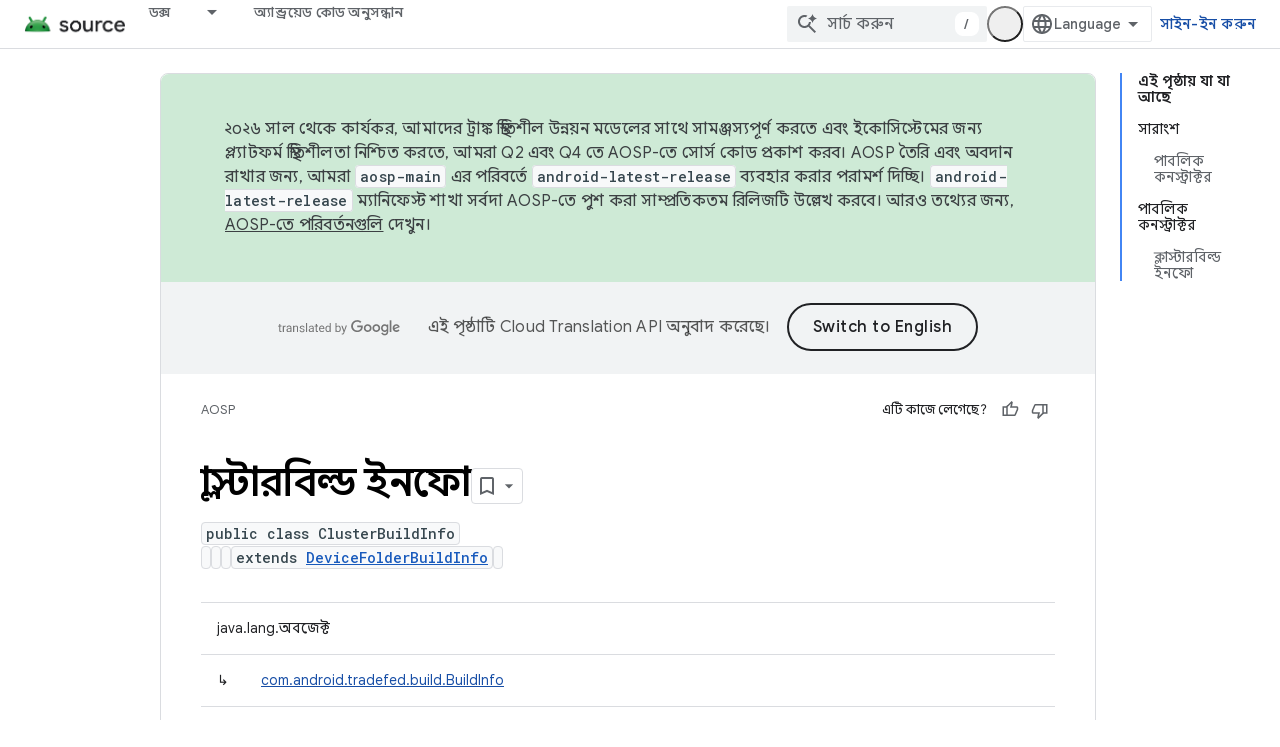

--- FILE ---
content_type: text/html; charset=utf-8
request_url: https://source.android.com/reference/tradefed/com/android/tradefed/cluster/ClusterBuildInfo.html?authuser=2&hl=bn
body_size: 20090
content:









<!doctype html>
<html 
      lang="bn-x-mtfrom-en"
      dir="ltr">
  <head>
    <meta name="google-signin-client-id" content="721724668570-nbkv1cfusk7kk4eni4pjvepaus73b13t.apps.googleusercontent.com"><meta name="google-signin-scope"
          content="profile email https://www.googleapis.com/auth/developerprofiles https://www.googleapis.com/auth/developerprofiles.award https://www.googleapis.com/auth/devprofiles.full_control.firstparty"><meta property="og:site_name" content="Android Open Source Project">
    <meta property="og:type" content="website"><meta name="robots" content="noindex"><meta name="theme-color" content="#34a853"><meta charset="utf-8">
    <meta content="IE=Edge" http-equiv="X-UA-Compatible">
    <meta name="viewport" content="width=device-width, initial-scale=1">
    

    <link rel="manifest" href="/_pwa/androidsource/manifest.json"
          crossorigin="use-credentials">
    <link rel="preconnect" href="//www.gstatic.com" crossorigin>
    <link rel="preconnect" href="//fonts.gstatic.com" crossorigin>
    <link rel="preconnect" href="//fonts.googleapis.com" crossorigin>
    <link rel="preconnect" href="//apis.google.com" crossorigin>
    <link rel="preconnect" href="//www.google-analytics.com" crossorigin><link rel="stylesheet" href="//fonts.googleapis.com/css?family=Google+Sans:400,500,600,700|Google+Sans+Text:400,400italic,500,500italic,600,600italic,700,700italic|Roboto+Mono:400,500,700&display=swap">
      <link rel="stylesheet"
            href="//fonts.googleapis.com/css2?family=Material+Icons&family=Material+Symbols+Outlined&display=block"><link rel="stylesheet" href="//fonts.googleapis.com/earlyaccess/notosansbengali.css"><link rel="stylesheet" href="https://www.gstatic.com/devrel-devsite/prod/v5ecaab6967af5bdfffc1b93fe7d0ad58c271bf9f563243cec25f323a110134f0/androidsource/css/app.css">
      
        <link rel="stylesheet" href="https://www.gstatic.com/devrel-devsite/prod/v5ecaab6967af5bdfffc1b93fe7d0ad58c271bf9f563243cec25f323a110134f0/androidsource/css/dark-theme.css" disabled>
      <link rel="shortcut icon" href="https://www.gstatic.com/devrel-devsite/prod/v5ecaab6967af5bdfffc1b93fe7d0ad58c271bf9f563243cec25f323a110134f0/androidsource/images/favicon.svg">
    <link rel="apple-touch-icon" href="https://www.gstatic.com/devrel-devsite/prod/v5ecaab6967af5bdfffc1b93fe7d0ad58c271bf9f563243cec25f323a110134f0/androidsource/images/touchicon-180.png"><link rel="canonical" href="https://source.android.com/reference/tradefed/com/android/tradefed/cluster/ClusterBuildInfo?hl=bn"><link rel="search" type="application/opensearchdescription+xml"
            title="Android Open Source Project" href="https://source.android.com/s/opensearch.xml?authuser=2&amp;hl=bn">
      <link rel="alternate" hreflang="en"
          href="https://source.android.com/reference/tradefed/com/android/tradefed/cluster/ClusterBuildInfo" /><link rel="alternate" hreflang="x-default" href="https://source.android.com/reference/tradefed/com/android/tradefed/cluster/ClusterBuildInfo" /><link rel="alternate" hreflang="ar"
          href="https://source.android.com/reference/tradefed/com/android/tradefed/cluster/ClusterBuildInfo?hl=ar" /><link rel="alternate" hreflang="bn"
          href="https://source.android.com/reference/tradefed/com/android/tradefed/cluster/ClusterBuildInfo?hl=bn" /><link rel="alternate" hreflang="zh-Hans"
          href="https://source.android.com/reference/tradefed/com/android/tradefed/cluster/ClusterBuildInfo?hl=zh-cn" /><link rel="alternate" hreflang="zh-Hant"
          href="https://source.android.com/reference/tradefed/com/android/tradefed/cluster/ClusterBuildInfo?hl=zh-tw" /><link rel="alternate" hreflang="fa"
          href="https://source.android.com/reference/tradefed/com/android/tradefed/cluster/ClusterBuildInfo?hl=fa" /><link rel="alternate" hreflang="fr"
          href="https://source.android.com/reference/tradefed/com/android/tradefed/cluster/ClusterBuildInfo?hl=fr" /><link rel="alternate" hreflang="de"
          href="https://source.android.com/reference/tradefed/com/android/tradefed/cluster/ClusterBuildInfo?hl=de" /><link rel="alternate" hreflang="he"
          href="https://source.android.com/reference/tradefed/com/android/tradefed/cluster/ClusterBuildInfo?hl=he" /><link rel="alternate" hreflang="hi"
          href="https://source.android.com/reference/tradefed/com/android/tradefed/cluster/ClusterBuildInfo?hl=hi" /><link rel="alternate" hreflang="id"
          href="https://source.android.com/reference/tradefed/com/android/tradefed/cluster/ClusterBuildInfo?hl=id" /><link rel="alternate" hreflang="it"
          href="https://source.android.com/reference/tradefed/com/android/tradefed/cluster/ClusterBuildInfo?hl=it" /><link rel="alternate" hreflang="ja"
          href="https://source.android.com/reference/tradefed/com/android/tradefed/cluster/ClusterBuildInfo?hl=ja" /><link rel="alternate" hreflang="ko"
          href="https://source.android.com/reference/tradefed/com/android/tradefed/cluster/ClusterBuildInfo?hl=ko" /><link rel="alternate" hreflang="pl"
          href="https://source.android.com/reference/tradefed/com/android/tradefed/cluster/ClusterBuildInfo?hl=pl" /><link rel="alternate" hreflang="pt-BR"
          href="https://source.android.com/reference/tradefed/com/android/tradefed/cluster/ClusterBuildInfo?hl=pt-br" /><link rel="alternate" hreflang="pt"
          href="https://source.android.com/reference/tradefed/com/android/tradefed/cluster/ClusterBuildInfo?hl=pt" /><link rel="alternate" hreflang="ru"
          href="https://source.android.com/reference/tradefed/com/android/tradefed/cluster/ClusterBuildInfo?hl=ru" /><link rel="alternate" hreflang="es-419"
          href="https://source.android.com/reference/tradefed/com/android/tradefed/cluster/ClusterBuildInfo?hl=es-419" /><link rel="alternate" hreflang="th"
          href="https://source.android.com/reference/tradefed/com/android/tradefed/cluster/ClusterBuildInfo?hl=th" /><link rel="alternate" hreflang="tr"
          href="https://source.android.com/reference/tradefed/com/android/tradefed/cluster/ClusterBuildInfo?hl=tr" /><link rel="alternate" hreflang="vi"
          href="https://source.android.com/reference/tradefed/com/android/tradefed/cluster/ClusterBuildInfo?hl=vi" /><title>ক্লাস্টারবিল্ড ইনফো &nbsp;|&nbsp; Android Open Source Project</title>

<meta property="og:title" content="ক্লাস্টারবিল্ড ইনফো &nbsp;|&nbsp; Android Open Source Project"><meta property="og:url" content="https://source.android.com/reference/tradefed/com/android/tradefed/cluster/ClusterBuildInfo?hl=bn"><meta property="og:locale" content="bn"><script type="application/ld+json">
  {
    "@context": "https://schema.org",
    "@type": "Article",
    
    "headline": "ক্লাস্টারবিল্ড ইনফো"
  }
</script><link rel="alternate machine-translated-from" hreflang="en"
        href="https://source.android.com/reference/tradefed/com/android/tradefed/cluster/ClusterBuildInfo?hl=en&amp;authuser=2">
  
  
    
    
    





    
      <link rel="stylesheet" href="/extras.css"></head>
  <body class="color-scheme--light"
        template="page"
        theme="androidsource-theme"
        type="article"
        
        appearance
        
        layout="docs"
        
        
        
        
        
        display-toc
        pending>
  
    <devsite-progress type="indeterminate" id="app-progress"></devsite-progress>
  
  
    <a href="#main-content" class="skip-link button">
      
      সরাসরি আসল কন্টেন্টে যান
    </a>
    <section class="devsite-wrapper">
      <devsite-cookie-notification-bar></devsite-cookie-notification-bar><devsite-header role="banner" keep-tabs-visible>
  
    





















<div class="devsite-header--inner" data-nosnippet>
  <div class="devsite-top-logo-row-wrapper-wrapper">
    <div class="devsite-top-logo-row-wrapper">
      <div class="devsite-top-logo-row">
        <button type="button" id="devsite-hamburger-menu"
          class="devsite-header-icon-button button-flat material-icons gc-analytics-event"
          data-category="Site-Wide Custom Events"
          data-label="Navigation menu button"
          visually-hidden
          aria-label="মেনু খুলুন">
        </button>
        
<div class="devsite-product-name-wrapper">

  <a href="/" class="devsite-site-logo-link gc-analytics-event"
   data-category="Site-Wide Custom Events" data-label="Site logo" track-type="globalNav"
   track-name="androidOpenSourceProject" track-metadata-position="nav"
   track-metadata-eventDetail="nav">
  
  <picture>
    
    <source srcset="https://www.gstatic.com/devrel-devsite/prod/v5ecaab6967af5bdfffc1b93fe7d0ad58c271bf9f563243cec25f323a110134f0/androidsource/images/lockup-dark-theme.png"
            media="(prefers-color-scheme: dark)"
            class="devsite-dark-theme">
    
    <img src="https://www.gstatic.com/devrel-devsite/prod/v5ecaab6967af5bdfffc1b93fe7d0ad58c271bf9f563243cec25f323a110134f0/androidsource/images/lockup.png" class="devsite-site-logo" alt="Android Open Source Project">
  </picture>
  
</a>



  
  
  <span class="devsite-product-name">
    <ul class="devsite-breadcrumb-list"
  >
  
  <li class="devsite-breadcrumb-item
             ">
    
    
    
      
      
    
  </li>
  
</ul>
  </span>

</div>
        <div class="devsite-top-logo-row-middle">
          <div class="devsite-header-upper-tabs">
            
              
              
  <devsite-tabs class="upper-tabs">

    <nav class="devsite-tabs-wrapper" aria-label="উপরের ট্যাব">
      
        
          <tab class="devsite-dropdown
    
    
    
    ">
  
    <a href="https://source.android.com/docs?authuser=2&amp;hl=bn"
    class="devsite-tabs-content gc-analytics-event "
      track-metadata-eventdetail="https://source.android.com/docs?authuser=2&amp;hl=bn"
    
       track-type="nav"
       track-metadata-position="nav - ডক্স"
       track-metadata-module="primary nav"
       
       
         
           data-category="Site-Wide Custom Events"
         
           data-label="Tab: ডক্স"
         
           track-name="ডক্স"
         
       >
    ডক্স
  
    </a>
    
      <button
         aria-haspopup="menu"
         aria-expanded="false"
         aria-label="এর ড্রপডাউন মেনু: ডক্স"
         track-type="nav"
         track-metadata-eventdetail="https://source.android.com/docs?authuser=2&amp;hl=bn"
         track-metadata-position="nav - ডক্স"
         track-metadata-module="primary nav"
         
          
            data-category="Site-Wide Custom Events"
          
            data-label="Tab: ডক্স"
          
            track-name="ডক্স"
          
        
         class="devsite-tabs-dropdown-toggle devsite-icon devsite-icon-arrow-drop-down"></button>
    
  
  <div class="devsite-tabs-dropdown" role="menu" aria-label="submenu" hidden>
    
    <div class="devsite-tabs-dropdown-content">
      
        <div class="devsite-tabs-dropdown-column
                    android-source-tabs-dropdown-column-small">
          
            <ul class="devsite-tabs-dropdown-section
                       ">
              
                <li class="devsite-nav-title" role="heading" tooltip>নতুন কি?</li>
              
              
              
                <li class="devsite-nav-item">
                  <a href="https://source.android.com/docs/whatsnew/release-notes?authuser=2&amp;hl=bn"
                    
                     track-type="nav"
                     track-metadata-eventdetail="https://source.android.com/docs/whatsnew/release-notes?authuser=2&amp;hl=bn"
                     track-metadata-position="nav - ডক্স"
                     track-metadata-module="tertiary nav"
                     
                       track-metadata-module_headline="নতুন কি?"
                     
                     tooltip
                  >
                    
                    <div class="devsite-nav-item-title">
                      রিলিজ নোট
                    </div>
                    
                  </a>
                </li>
              
                <li class="devsite-nav-item">
                  <a href="https://source.android.com/docs/whatsnew/latest-security-bulletins?authuser=2&amp;hl=bn"
                    
                     track-type="nav"
                     track-metadata-eventdetail="https://source.android.com/docs/whatsnew/latest-security-bulletins?authuser=2&amp;hl=bn"
                     track-metadata-position="nav - ডক্স"
                     track-metadata-module="tertiary nav"
                     
                       track-metadata-module_headline="নতুন কি?"
                     
                     tooltip
                  >
                    
                    <div class="devsite-nav-item-title">
                      সর্বশেষ নিরাপত্তা বুলেটিন
                    </div>
                    
                  </a>
                </li>
              
                <li class="devsite-nav-item">
                  <a href="https://source.android.com/docs/whatsnew/latest-cdd?authuser=2&amp;hl=bn"
                    
                     track-type="nav"
                     track-metadata-eventdetail="https://source.android.com/docs/whatsnew/latest-cdd?authuser=2&amp;hl=bn"
                     track-metadata-position="nav - ডক্স"
                     track-metadata-module="tertiary nav"
                     
                       track-metadata-module_headline="নতুন কি?"
                     
                     tooltip
                  >
                    
                    <div class="devsite-nav-item-title">
                      সর্বশেষ সামঞ্জস্যতা সংজ্ঞা নথি (CDD)
                    </div>
                    
                  </a>
                </li>
              
                <li class="devsite-nav-item">
                  <a href="https://source.android.com/docs/whatsnew/site-updates?authuser=2&amp;hl=bn"
                    
                     track-type="nav"
                     track-metadata-eventdetail="https://source.android.com/docs/whatsnew/site-updates?authuser=2&amp;hl=bn"
                     track-metadata-position="nav - ডক্স"
                     track-metadata-module="tertiary nav"
                     
                       track-metadata-module_headline="নতুন কি?"
                     
                     tooltip
                  >
                    
                    <div class="devsite-nav-item-title">
                      সাইট আপডেট
                    </div>
                    
                  </a>
                </li>
              
            </ul>
          
            <ul class="devsite-tabs-dropdown-section
                       ">
              
                <li class="devsite-nav-title" role="heading" tooltip>শুরু হচ্ছে</li>
              
              
              
                <li class="devsite-nav-item">
                  <a href="https://source.android.com/docs/setup/about?authuser=2&amp;hl=bn"
                    
                     track-type="nav"
                     track-metadata-eventdetail="https://source.android.com/docs/setup/about?authuser=2&amp;hl=bn"
                     track-metadata-position="nav - ডক্স"
                     track-metadata-module="tertiary nav"
                     
                       track-metadata-module_headline="নতুন কি?"
                     
                     tooltip
                  >
                    
                    <div class="devsite-nav-item-title">
                      সম্পর্কিত
                    </div>
                    
                  </a>
                </li>
              
                <li class="devsite-nav-item">
                  <a href="https://source.android.com/docs/setup/start?authuser=2&amp;hl=bn"
                    
                     track-type="nav"
                     track-metadata-eventdetail="https://source.android.com/docs/setup/start?authuser=2&amp;hl=bn"
                     track-metadata-position="nav - ডক্স"
                     track-metadata-module="tertiary nav"
                     
                       track-metadata-module_headline="নতুন কি?"
                     
                     tooltip
                  >
                    
                    <div class="devsite-nav-item-title">
                      শুরু করুন
                    </div>
                    
                  </a>
                </li>
              
                <li class="devsite-nav-item">
                  <a href="https://source.android.com/docs/setup/download?authuser=2&amp;hl=bn"
                    
                     track-type="nav"
                     track-metadata-eventdetail="https://source.android.com/docs/setup/download?authuser=2&amp;hl=bn"
                     track-metadata-position="nav - ডক্স"
                     track-metadata-module="tertiary nav"
                     
                       track-metadata-module_headline="নতুন কি?"
                     
                     tooltip
                  >
                    
                    <div class="devsite-nav-item-title">
                      ডাউনলোড করুন
                    </div>
                    
                  </a>
                </li>
              
                <li class="devsite-nav-item">
                  <a href="https://source.android.com/docs/setup/build?authuser=2&amp;hl=bn"
                    
                     track-type="nav"
                     track-metadata-eventdetail="https://source.android.com/docs/setup/build?authuser=2&amp;hl=bn"
                     track-metadata-position="nav - ডক্স"
                     track-metadata-module="tertiary nav"
                     
                       track-metadata-module_headline="নতুন কি?"
                     
                     tooltip
                  >
                    
                    <div class="devsite-nav-item-title">
                      নির্মাণ করুন
                    </div>
                    
                  </a>
                </li>
              
                <li class="devsite-nav-item">
                  <a href="https://source.android.com/docs/setup/test?authuser=2&amp;hl=bn"
                    
                     track-type="nav"
                     track-metadata-eventdetail="https://source.android.com/docs/setup/test?authuser=2&amp;hl=bn"
                     track-metadata-position="nav - ডক্স"
                     track-metadata-module="tertiary nav"
                     
                       track-metadata-module_headline="নতুন কি?"
                     
                     tooltip
                  >
                    
                    <div class="devsite-nav-item-title">
                      পরীক্ষা
                    </div>
                    
                  </a>
                </li>
              
                <li class="devsite-nav-item">
                  <a href="https://source.android.com/docs/setup/create/coding-tasks?authuser=2&amp;hl=bn"
                    
                     track-type="nav"
                     track-metadata-eventdetail="https://source.android.com/docs/setup/create/coding-tasks?authuser=2&amp;hl=bn"
                     track-metadata-position="nav - ডক্স"
                     track-metadata-module="tertiary nav"
                     
                       track-metadata-module_headline="নতুন কি?"
                     
                     tooltip
                  >
                    
                    <div class="devsite-nav-item-title">
                      সৃষ্টি
                    </div>
                    
                  </a>
                </li>
              
                <li class="devsite-nav-item">
                  <a href="https://source.android.com/docs/setup/contribute?authuser=2&amp;hl=bn"
                    
                     track-type="nav"
                     track-metadata-eventdetail="https://source.android.com/docs/setup/contribute?authuser=2&amp;hl=bn"
                     track-metadata-position="nav - ডক্স"
                     track-metadata-module="tertiary nav"
                     
                       track-metadata-module_headline="নতুন কি?"
                     
                     tooltip
                  >
                    
                    <div class="devsite-nav-item-title">
                      অবদান
                    </div>
                    
                  </a>
                </li>
              
                <li class="devsite-nav-item">
                  <a href="https://source.android.com/docs/setup/community/cofc?authuser=2&amp;hl=bn"
                    
                     track-type="nav"
                     track-metadata-eventdetail="https://source.android.com/docs/setup/community/cofc?authuser=2&amp;hl=bn"
                     track-metadata-position="nav - ডক্স"
                     track-metadata-module="tertiary nav"
                     
                       track-metadata-module_headline="নতুন কি?"
                     
                     tooltip
                  >
                    
                    <div class="devsite-nav-item-title">
                      কমিউনিটি
                    </div>
                    
                  </a>
                </li>
              
                <li class="devsite-nav-item">
                  <a href="https://source.android.com/docs/setup/reference?authuser=2&amp;hl=bn"
                    
                     track-type="nav"
                     track-metadata-eventdetail="https://source.android.com/docs/setup/reference?authuser=2&amp;hl=bn"
                     track-metadata-position="nav - ডক্স"
                     track-metadata-module="tertiary nav"
                     
                       track-metadata-module_headline="নতুন কি?"
                     
                     tooltip
                  >
                    
                    <div class="devsite-nav-item-title">
                      টুল, বিল্ড, এবং সম্পর্কিত রেফারেন্স
                    </div>
                    
                  </a>
                </li>
              
            </ul>
          
            <ul class="devsite-tabs-dropdown-section
                       ">
              
                <li class="devsite-nav-title" role="heading" tooltip>নিরাপত্তা</li>
              
              
              
                <li class="devsite-nav-item">
                  <a href="https://source.android.com/docs/security/overview?authuser=2&amp;hl=bn"
                    
                     track-type="nav"
                     track-metadata-eventdetail="https://source.android.com/docs/security/overview?authuser=2&amp;hl=bn"
                     track-metadata-position="nav - ডক্স"
                     track-metadata-module="tertiary nav"
                     
                       track-metadata-module_headline="নতুন কি?"
                     
                     tooltip
                  >
                    
                    <div class="devsite-nav-item-title">
                      ওভারভিউ
                    </div>
                    
                  </a>
                </li>
              
                <li class="devsite-nav-item">
                  <a href="https://source.android.com/docs/security/bulletin?authuser=2&amp;hl=bn"
                    
                     track-type="nav"
                     track-metadata-eventdetail="https://source.android.com/docs/security/bulletin?authuser=2&amp;hl=bn"
                     track-metadata-position="nav - ডক্স"
                     track-metadata-module="tertiary nav"
                     
                       track-metadata-module_headline="নতুন কি?"
                     
                     tooltip
                  >
                    
                    <div class="devsite-nav-item-title">
                      বুলেটিন
                    </div>
                    
                  </a>
                </li>
              
                <li class="devsite-nav-item">
                  <a href="https://source.android.com/docs/security/features?authuser=2&amp;hl=bn"
                    
                     track-type="nav"
                     track-metadata-eventdetail="https://source.android.com/docs/security/features?authuser=2&amp;hl=bn"
                     track-metadata-position="nav - ডক্স"
                     track-metadata-module="tertiary nav"
                     
                       track-metadata-module_headline="নতুন কি?"
                     
                     tooltip
                  >
                    
                    <div class="devsite-nav-item-title">
                      ফিচার
                    </div>
                    
                  </a>
                </li>
              
                <li class="devsite-nav-item">
                  <a href="https://source.android.com/docs/security/test/fuzz-sanitize?authuser=2&amp;hl=bn"
                    
                     track-type="nav"
                     track-metadata-eventdetail="https://source.android.com/docs/security/test/fuzz-sanitize?authuser=2&amp;hl=bn"
                     track-metadata-position="nav - ডক্স"
                     track-metadata-module="tertiary nav"
                     
                       track-metadata-module_headline="নতুন কি?"
                     
                     tooltip
                  >
                    
                    <div class="devsite-nav-item-title">
                      টেস্টিং
                    </div>
                    
                  </a>
                </li>
              
                <li class="devsite-nav-item">
                  <a href="https://source.android.com/docs/security/best-practices?authuser=2&amp;hl=bn"
                    
                     track-type="nav"
                     track-metadata-eventdetail="https://source.android.com/docs/security/best-practices?authuser=2&amp;hl=bn"
                     track-metadata-position="nav - ডক্স"
                     track-metadata-module="tertiary nav"
                     
                       track-metadata-module_headline="নতুন কি?"
                     
                     tooltip
                  >
                    
                    <div class="devsite-nav-item-title">
                      সর্বোত্তম অনুশীলন
                    </div>
                    
                  </a>
                </li>
              
            </ul>
          
        </div>
      
        <div class="devsite-tabs-dropdown-column
                    android-source-tabs-dropdown-column-small">
          
            <ul class="devsite-tabs-dropdown-section
                       ">
              
                <li class="devsite-nav-title" role="heading" tooltip>মূল বিষয়</li>
              
              
              
                <li class="devsite-nav-item">
                  <a href="https://source.android.com/docs/core/architecture?authuser=2&amp;hl=bn"
                    
                     track-type="nav"
                     track-metadata-eventdetail="https://source.android.com/docs/core/architecture?authuser=2&amp;hl=bn"
                     track-metadata-position="nav - ডক্স"
                     track-metadata-module="tertiary nav"
                     
                       track-metadata-module_headline="মূল বিষয়"
                     
                     tooltip
                  >
                    
                    <div class="devsite-nav-item-title">
                      স্থাপত্য
                    </div>
                    
                  </a>
                </li>
              
                <li class="devsite-nav-item">
                  <a href="https://source.android.com/docs/core/audio?authuser=2&amp;hl=bn"
                    
                     track-type="nav"
                     track-metadata-eventdetail="https://source.android.com/docs/core/audio?authuser=2&amp;hl=bn"
                     track-metadata-position="nav - ডক্স"
                     track-metadata-module="tertiary nav"
                     
                       track-metadata-module_headline="মূল বিষয়"
                     
                     tooltip
                  >
                    
                    <div class="devsite-nav-item-title">
                      শ্রুতি
                    </div>
                    
                  </a>
                </li>
              
                <li class="devsite-nav-item">
                  <a href="https://source.android.com/docs/core/camera?authuser=2&amp;hl=bn"
                    
                     track-type="nav"
                     track-metadata-eventdetail="https://source.android.com/docs/core/camera?authuser=2&amp;hl=bn"
                     track-metadata-position="nav - ডক্স"
                     track-metadata-module="tertiary nav"
                     
                       track-metadata-module_headline="মূল বিষয়"
                     
                     tooltip
                  >
                    
                    <div class="devsite-nav-item-title">
                      ক্যামেরা
                    </div>
                    
                  </a>
                </li>
              
                <li class="devsite-nav-item">
                  <a href="https://source.android.com/docs/core/connect?authuser=2&amp;hl=bn"
                    
                     track-type="nav"
                     track-metadata-eventdetail="https://source.android.com/docs/core/connect?authuser=2&amp;hl=bn"
                     track-metadata-position="nav - ডক্স"
                     track-metadata-module="tertiary nav"
                     
                       track-metadata-module_headline="মূল বিষয়"
                     
                     tooltip
                  >
                    
                    <div class="devsite-nav-item-title">
                      সংযোগ
                    </div>
                    
                  </a>
                </li>
              
                <li class="devsite-nav-item">
                  <a href="https://source.android.com/docs/core/data?authuser=2&amp;hl=bn"
                    
                     track-type="nav"
                     track-metadata-eventdetail="https://source.android.com/docs/core/data?authuser=2&amp;hl=bn"
                     track-metadata-position="nav - ডক্স"
                     track-metadata-module="tertiary nav"
                     
                       track-metadata-module_headline="মূল বিষয়"
                     
                     tooltip
                  >
                    
                    <div class="devsite-nav-item-title">
                      ডেটা
                    </div>
                    
                  </a>
                </li>
              
                <li class="devsite-nav-item">
                  <a href="https://source.android.com/docs/core/display?authuser=2&amp;hl=bn"
                    
                     track-type="nav"
                     track-metadata-eventdetail="https://source.android.com/docs/core/display?authuser=2&amp;hl=bn"
                     track-metadata-position="nav - ডক্স"
                     track-metadata-module="tertiary nav"
                     
                       track-metadata-module_headline="মূল বিষয়"
                     
                     tooltip
                  >
                    
                    <div class="devsite-nav-item-title">
                      প্রদর্শন
                    </div>
                    
                  </a>
                </li>
              
                <li class="devsite-nav-item">
                  <a href="https://source.android.com/docs/core/fonts/custom-font-fallback?authuser=2&amp;hl=bn"
                    
                     track-type="nav"
                     track-metadata-eventdetail="https://source.android.com/docs/core/fonts/custom-font-fallback?authuser=2&amp;hl=bn"
                     track-metadata-position="nav - ডক্স"
                     track-metadata-module="tertiary nav"
                     
                       track-metadata-module_headline="মূল বিষয়"
                     
                     tooltip
                  >
                    
                    <div class="devsite-nav-item-title">
                      ফন্ট
                    </div>
                    
                  </a>
                </li>
              
                <li class="devsite-nav-item">
                  <a href="https://source.android.com/docs/core/graphics?authuser=2&amp;hl=bn"
                    
                     track-type="nav"
                     track-metadata-eventdetail="https://source.android.com/docs/core/graphics?authuser=2&amp;hl=bn"
                     track-metadata-position="nav - ডক্স"
                     track-metadata-module="tertiary nav"
                     
                       track-metadata-module_headline="মূল বিষয়"
                     
                     tooltip
                  >
                    
                    <div class="devsite-nav-item-title">
                      গ্রাফিক্স,গ্রাফিক্স,গ্রাফিক্স,গ্রাফিক্স
                    </div>
                    
                  </a>
                </li>
              
                <li class="devsite-nav-item">
                  <a href="https://source.android.com/docs/core/interaction?authuser=2&amp;hl=bn"
                    
                     track-type="nav"
                     track-metadata-eventdetail="https://source.android.com/docs/core/interaction?authuser=2&amp;hl=bn"
                     track-metadata-position="nav - ডক্স"
                     track-metadata-module="tertiary nav"
                     
                       track-metadata-module_headline="মূল বিষয়"
                     
                     tooltip
                  >
                    
                    <div class="devsite-nav-item-title">
                      মিথস্ক্রিয়া
                    </div>
                    
                  </a>
                </li>
              
                <li class="devsite-nav-item">
                  <a href="https://source.android.com/docs/core/media?authuser=2&amp;hl=bn"
                    
                     track-type="nav"
                     track-metadata-eventdetail="https://source.android.com/docs/core/media?authuser=2&amp;hl=bn"
                     track-metadata-position="nav - ডক্স"
                     track-metadata-module="tertiary nav"
                     
                       track-metadata-module_headline="মূল বিষয়"
                     
                     tooltip
                  >
                    
                    <div class="devsite-nav-item-title">
                      মিডিয়া
                    </div>
                    
                  </a>
                </li>
              
                <li class="devsite-nav-item">
                  <a href="https://source.android.com/docs/core/perf?authuser=2&amp;hl=bn"
                    
                     track-type="nav"
                     track-metadata-eventdetail="https://source.android.com/docs/core/perf?authuser=2&amp;hl=bn"
                     track-metadata-position="nav - ডক্স"
                     track-metadata-module="tertiary nav"
                     
                       track-metadata-module_headline="মূল বিষয়"
                     
                     tooltip
                  >
                    
                    <div class="devsite-nav-item-title">
                      কর্মক্ষমতা
                    </div>
                    
                  </a>
                </li>
              
                <li class="devsite-nav-item">
                  <a href="https://source.android.com/docs/core/permissions?authuser=2&amp;hl=bn"
                    
                     track-type="nav"
                     track-metadata-eventdetail="https://source.android.com/docs/core/permissions?authuser=2&amp;hl=bn"
                     track-metadata-position="nav - ডক্স"
                     track-metadata-module="tertiary nav"
                     
                       track-metadata-module_headline="মূল বিষয়"
                     
                     tooltip
                  >
                    
                    <div class="devsite-nav-item-title">
                      অনুমতি
                    </div>
                    
                  </a>
                </li>
              
                <li class="devsite-nav-item">
                  <a href="https://source.android.com/docs/core/power?authuser=2&amp;hl=bn"
                    
                     track-type="nav"
                     track-metadata-eventdetail="https://source.android.com/docs/core/power?authuser=2&amp;hl=bn"
                     track-metadata-position="nav - ডক্স"
                     track-metadata-module="tertiary nav"
                     
                       track-metadata-module_headline="মূল বিষয়"
                     
                     tooltip
                  >
                    
                    <div class="devsite-nav-item-title">
                      শক্তি
                    </div>
                    
                  </a>
                </li>
              
                <li class="devsite-nav-item">
                  <a href="https://source.android.com/docs/core/runtime?authuser=2&amp;hl=bn"
                    
                     track-type="nav"
                     track-metadata-eventdetail="https://source.android.com/docs/core/runtime?authuser=2&amp;hl=bn"
                     track-metadata-position="nav - ডক্স"
                     track-metadata-module="tertiary nav"
                     
                       track-metadata-module_headline="মূল বিষয়"
                     
                     tooltip
                  >
                    
                    <div class="devsite-nav-item-title">
                      রানটাইম
                    </div>
                    
                  </a>
                </li>
              
                <li class="devsite-nav-item">
                  <a href="https://source.android.com/docs/core/settings?authuser=2&amp;hl=bn"
                    
                     track-type="nav"
                     track-metadata-eventdetail="https://source.android.com/docs/core/settings?authuser=2&amp;hl=bn"
                     track-metadata-position="nav - ডক্স"
                     track-metadata-module="tertiary nav"
                     
                       track-metadata-module_headline="মূল বিষয়"
                     
                     tooltip
                  >
                    
                    <div class="devsite-nav-item-title">
                      সেটিংস
                    </div>
                    
                  </a>
                </li>
              
                <li class="devsite-nav-item">
                  <a href="https://source.android.com/docs/core/storage?authuser=2&amp;hl=bn"
                    
                     track-type="nav"
                     track-metadata-eventdetail="https://source.android.com/docs/core/storage?authuser=2&amp;hl=bn"
                     track-metadata-position="nav - ডক্স"
                     track-metadata-module="tertiary nav"
                     
                       track-metadata-module_headline="মূল বিষয়"
                     
                     tooltip
                  >
                    
                    <div class="devsite-nav-item-title">
                      Storage
                    </div>
                    
                  </a>
                </li>
              
                <li class="devsite-nav-item">
                  <a href="https://source.android.com/docs/core/tests?authuser=2&amp;hl=bn"
                    
                     track-type="nav"
                     track-metadata-eventdetail="https://source.android.com/docs/core/tests?authuser=2&amp;hl=bn"
                     track-metadata-position="nav - ডক্স"
                     track-metadata-module="tertiary nav"
                     
                       track-metadata-module_headline="মূল বিষয়"
                     
                     tooltip
                  >
                    
                    <div class="devsite-nav-item-title">
                      টেস্ট
                    </div>
                    
                  </a>
                </li>
              
                <li class="devsite-nav-item">
                  <a href="https://source.android.com/docs/core/ota?authuser=2&amp;hl=bn"
                    
                     track-type="nav"
                     track-metadata-eventdetail="https://source.android.com/docs/core/ota?authuser=2&amp;hl=bn"
                     track-metadata-position="nav - ডক্স"
                     track-metadata-module="tertiary nav"
                     
                       track-metadata-module_headline="মূল বিষয়"
                     
                     tooltip
                  >
                    
                    <div class="devsite-nav-item-title">
                      আপডেট
                    </div>
                    
                  </a>
                </li>
              
                <li class="devsite-nav-item">
                  <a href="https://source.android.com/docs/core/virtualization?authuser=2&amp;hl=bn"
                    
                     track-type="nav"
                     track-metadata-eventdetail="https://source.android.com/docs/core/virtualization?authuser=2&amp;hl=bn"
                     track-metadata-position="nav - ডক্স"
                     track-metadata-module="tertiary nav"
                     
                       track-metadata-module_headline="মূল বিষয়"
                     
                     tooltip
                  >
                    
                    <div class="devsite-nav-item-title">
                      ভার্চুয়ালাইজেশন
                    </div>
                    
                  </a>
                </li>
              
            </ul>
          
        </div>
      
        <div class="devsite-tabs-dropdown-column
                    android-source-tabs-dropdown-column-small">
          
            <ul class="devsite-tabs-dropdown-section
                       ">
              
                <li class="devsite-nav-title" role="heading" tooltip>সামঞ্জস্য</li>
              
              
              
                <li class="devsite-nav-item">
                  <a href="https://source.android.com/docs/compatibility/cdd?authuser=2&amp;hl=bn"
                    
                     track-type="nav"
                     track-metadata-eventdetail="https://source.android.com/docs/compatibility/cdd?authuser=2&amp;hl=bn"
                     track-metadata-position="nav - ডক্স"
                     track-metadata-module="tertiary nav"
                     
                       track-metadata-module_headline="সামঞ্জস্য"
                     
                     tooltip
                  >
                    
                    <div class="devsite-nav-item-title">
                      সামঞ্জস্যপূর্ণ সংজ্ঞা নথি (CDD)
                    </div>
                    
                  </a>
                </li>
              
                <li class="devsite-nav-item">
                  <a href="https://source.android.com/docs/compatibility/cts?authuser=2&amp;hl=bn"
                    
                     track-type="nav"
                     track-metadata-eventdetail="https://source.android.com/docs/compatibility/cts?authuser=2&amp;hl=bn"
                     track-metadata-position="nav - ডক্স"
                     track-metadata-module="tertiary nav"
                     
                       track-metadata-module_headline="সামঞ্জস্য"
                     
                     tooltip
                  >
                    
                    <div class="devsite-nav-item-title">
                      সামঞ্জস্য পরীক্ষা স্যুট (CTS)
                    </div>
                    
                  </a>
                </li>
              
            </ul>
          
            <ul class="devsite-tabs-dropdown-section
                       ">
              
                <li class="devsite-nav-title" role="heading" tooltip>অ্যান্ড্রয়েড ডিভাইস</li>
              
              
              
                <li class="devsite-nav-item">
                  <a href="https://source.android.com/docs/devices/cuttlefish?authuser=2&amp;hl=bn"
                    
                     track-type="nav"
                     track-metadata-eventdetail="https://source.android.com/docs/devices/cuttlefish?authuser=2&amp;hl=bn"
                     track-metadata-position="nav - ডক্স"
                     track-metadata-module="tertiary nav"
                     
                       track-metadata-module_headline="সামঞ্জস্য"
                     
                     tooltip
                  >
                    
                    <div class="devsite-nav-item-title">
                      কাটলফিশ
                    </div>
                    
                  </a>
                </li>
              
                <li class="devsite-nav-item">
                  <a href="https://source.android.com/docs/devices/admin?authuser=2&amp;hl=bn"
                    
                     track-type="nav"
                     track-metadata-eventdetail="https://source.android.com/docs/devices/admin?authuser=2&amp;hl=bn"
                     track-metadata-position="nav - ডক্স"
                     track-metadata-module="tertiary nav"
                     
                       track-metadata-module_headline="সামঞ্জস্য"
                     
                     tooltip
                  >
                    
                    <div class="devsite-nav-item-title">
                      এন্টারপ্রাইজ
                    </div>
                    
                  </a>
                </li>
              
                <li class="devsite-nav-item">
                  <a href="https://source.android.com/docs/devices/tv?authuser=2&amp;hl=bn"
                    
                     track-type="nav"
                     track-metadata-eventdetail="https://source.android.com/docs/devices/tv?authuser=2&amp;hl=bn"
                     track-metadata-position="nav - ডক্স"
                     track-metadata-module="tertiary nav"
                     
                       track-metadata-module_headline="সামঞ্জস্য"
                     
                     tooltip
                  >
                    
                    <div class="devsite-nav-item-title">
                      টেলিভিশন
                    </div>
                    
                  </a>
                </li>
              
            </ul>
          
            <ul class="devsite-tabs-dropdown-section
                       ">
              
                <li class="devsite-nav-title" role="heading" tooltip>স্বয়ংচালিত</li>
              
              
              
                <li class="devsite-nav-item">
                  <a href="https://source.android.com/docs/automotive/start/what_automotive?authuser=2&amp;hl=bn"
                    
                     track-type="nav"
                     track-metadata-eventdetail="https://source.android.com/docs/automotive/start/what_automotive?authuser=2&amp;hl=bn"
                     track-metadata-position="nav - ডক্স"
                     track-metadata-module="tertiary nav"
                     
                       track-metadata-module_headline="সামঞ্জস্য"
                     
                     tooltip
                  >
                    
                    <div class="devsite-nav-item-title">
                      শুরু করুন
                    </div>
                    
                  </a>
                </li>
              
                <li class="devsite-nav-item">
                  <a href="https://source.android.com/docs/automotive/guidelines?authuser=2&amp;hl=bn"
                    
                     track-type="nav"
                     track-metadata-eventdetail="https://source.android.com/docs/automotive/guidelines?authuser=2&amp;hl=bn"
                     track-metadata-position="nav - ডক্স"
                     track-metadata-module="tertiary nav"
                     
                       track-metadata-module_headline="সামঞ্জস্য"
                     
                     tooltip
                  >
                    
                    <div class="devsite-nav-item-title">
                      উন্নয়নের জন্য নির্দেশিকা
                    </div>
                    
                  </a>
                </li>
              
                <li class="devsite-nav-item">
                  <a href="https://source.android.com/docs/automotive/dev-tools?authuser=2&amp;hl=bn"
                    
                     track-type="nav"
                     track-metadata-eventdetail="https://source.android.com/docs/automotive/dev-tools?authuser=2&amp;hl=bn"
                     track-metadata-position="nav - ডক্স"
                     track-metadata-module="tertiary nav"
                     
                       track-metadata-module_headline="সামঞ্জস্য"
                     
                     tooltip
                  >
                    
                    <div class="devsite-nav-item-title">
                      ডেভেলপমেন্ট টুলস
                    </div>
                    
                  </a>
                </li>
              
                <li class="devsite-nav-item">
                  <a href="https://source.android.com/docs/automotive/tools?authuser=2&amp;hl=bn"
                    
                     track-type="nav"
                     track-metadata-eventdetail="https://source.android.com/docs/automotive/tools?authuser=2&amp;hl=bn"
                     track-metadata-position="nav - ডক্স"
                     track-metadata-module="tertiary nav"
                     
                       track-metadata-module_headline="সামঞ্জস্য"
                     
                     tooltip
                  >
                    
                    <div class="devsite-nav-item-title">
                      পরীক্ষার সরঞ্জাম এবং পরিকাঠামো
                    </div>
                    
                  </a>
                </li>
              
                <li class="devsite-nav-item">
                  <a href="https://source.android.com/docs/automotive/start/releases?authuser=2&amp;hl=bn"
                    
                     track-type="nav"
                     track-metadata-eventdetail="https://source.android.com/docs/automotive/start/releases?authuser=2&amp;hl=bn"
                     track-metadata-position="nav - ডক্স"
                     track-metadata-module="tertiary nav"
                     
                       track-metadata-module_headline="সামঞ্জস্য"
                     
                     tooltip
                  >
                    
                    <div class="devsite-nav-item-title">
                      রিলিজ বিবরণ
                    </div>
                    
                  </a>
                </li>
              
            </ul>
          
            <ul class="devsite-tabs-dropdown-section
                       ">
              
                <li class="devsite-nav-title" role="heading" tooltip>রেফারেন্স</li>
              
              
              
                <li class="devsite-nav-item">
                  <a href="https://source.android.com/reference/hidl?authuser=2&amp;hl=bn"
                    
                     track-type="nav"
                     track-metadata-eventdetail="https://source.android.com/reference/hidl?authuser=2&amp;hl=bn"
                     track-metadata-position="nav - ডক্স"
                     track-metadata-module="tertiary nav"
                     
                       track-metadata-module_headline="সামঞ্জস্য"
                     
                     tooltip
                  >
                    
                    <div class="devsite-nav-item-title">
                      এইচআইডিএল
                    </div>
                    
                  </a>
                </li>
              
                <li class="devsite-nav-item">
                  <a href="https://source.android.com/reference/hal?authuser=2&amp;hl=bn"
                    
                     track-type="nav"
                     track-metadata-eventdetail="https://source.android.com/reference/hal?authuser=2&amp;hl=bn"
                     track-metadata-position="nav - ডক্স"
                     track-metadata-module="tertiary nav"
                     
                       track-metadata-module_headline="সামঞ্জস্য"
                     
                     tooltip
                  >
                    
                    <div class="devsite-nav-item-title">
                      HAL
                    </div>
                    
                  </a>
                </li>
              
                <li class="devsite-nav-item">
                  <a href="https://source.android.com/reference/tradefed/classes?authuser=2&amp;hl=bn"
                    
                     track-type="nav"
                     track-metadata-eventdetail="https://source.android.com/reference/tradefed/classes?authuser=2&amp;hl=bn"
                     track-metadata-position="nav - ডক্স"
                     track-metadata-module="tertiary nav"
                     
                       track-metadata-module_headline="সামঞ্জস্য"
                     
                     tooltip
                  >
                    
                    <div class="devsite-nav-item-title">
                      ট্রেড ফেডারেশন
                    </div>
                    
                  </a>
                </li>
              
                <li class="devsite-nav-item">
                  <a href="https://source.android.com/reference/sts/classes?authuser=2&amp;hl=bn"
                    
                     track-type="nav"
                     track-metadata-eventdetail="https://source.android.com/reference/sts/classes?authuser=2&amp;hl=bn"
                     track-metadata-position="nav - ডক্স"
                     track-metadata-module="tertiary nav"
                     
                       track-metadata-module_headline="সামঞ্জস্য"
                     
                     tooltip
                  >
                    
                    <div class="devsite-nav-item-title">
                      নিরাপত্তা পরীক্ষা স্যুট
                    </div>
                    
                  </a>
                </li>
              
            </ul>
          
        </div>
      
    </div>
  </div>
</tab>
        
      
        
          <tab  >
            
    <a href="https://cs.android.com/android/platform/superproject?authuser=2&amp;hl=bn"
    class="devsite-tabs-content gc-analytics-event "
      track-metadata-eventdetail="https://cs.android.com/android/platform/superproject?authuser=2&amp;hl=bn"
    
       track-type="nav"
       track-metadata-position="nav - অ্যান্ড্রয়েড কোড অনুসন্ধান"
       track-metadata-module="primary nav"
       
       
         
           data-category="Site-Wide Custom Events"
         
           data-label="Tab: অ্যান্ড্রয়েড কোড অনুসন্ধান"
         
           track-name="অ্যান্ড্রয়েড কোড অনুসন্ধান"
         
       >
    অ্যান্ড্রয়েড কোড অনুসন্ধান
  
    </a>
    
  
          </tab>
        
      
    </nav>

  </devsite-tabs>

            
           </div>
          
<devsite-search
    enable-signin
    enable-search
    enable-suggestions
      enable-query-completion
    
    enable-search-summaries
    project-name="Android Open Source Project"
    tenant-name="Android Open Source Project"
    
    
    
    
    
    >
  <form class="devsite-search-form" action="https://source.android.com/s/results?authuser=2&amp;hl=bn" method="GET">
    <div class="devsite-search-container">
      <button type="button"
              search-open
              class="devsite-search-button devsite-header-icon-button button-flat material-icons"
              
              aria-label="সার্চ বক্স খুলুন"></button>
      <div class="devsite-searchbox">
        <input
          aria-activedescendant=""
          aria-autocomplete="list"
          
          aria-label="সার্চ করুন"
          aria-expanded="false"
          aria-haspopup="listbox"
          autocomplete="off"
          class="devsite-search-field devsite-search-query"
          name="q"
          
          placeholder="সার্চ করুন"
          role="combobox"
          type="text"
          value=""
          >
          <div class="devsite-search-image material-icons" aria-hidden="true">
            
              <svg class="devsite-search-ai-image" width="24" height="24" viewBox="0 0 24 24" fill="none" xmlns="http://www.w3.org/2000/svg">
                  <g clip-path="url(#clip0_6641_386)">
                    <path d="M19.6 21L13.3 14.7C12.8 15.1 12.225 15.4167 11.575 15.65C10.925 15.8833 10.2333 16 9.5 16C7.68333 16 6.14167 15.375 4.875 14.125C3.625 12.8583 3 11.3167 3 9.5C3 7.68333 3.625 6.15 4.875 4.9C6.14167 3.63333 7.68333 3 9.5 3C10.0167 3 10.5167 3.05833 11 3.175C11.4833 3.275 11.9417 3.43333 12.375 3.65L10.825 5.2C10.6083 5.13333 10.3917 5.08333 10.175 5.05C9.95833 5.01667 9.73333 5 9.5 5C8.25 5 7.18333 5.44167 6.3 6.325C5.43333 7.19167 5 8.25 5 9.5C5 10.75 5.43333 11.8167 6.3 12.7C7.18333 13.5667 8.25 14 9.5 14C10.6667 14 11.6667 13.625 12.5 12.875C13.35 12.1083 13.8417 11.15 13.975 10H15.975C15.925 10.6333 15.7833 11.2333 15.55 11.8C15.3333 12.3667 15.05 12.8667 14.7 13.3L21 19.6L19.6 21ZM17.5 12C17.5 10.4667 16.9667 9.16667 15.9 8.1C14.8333 7.03333 13.5333 6.5 12 6.5C13.5333 6.5 14.8333 5.96667 15.9 4.9C16.9667 3.83333 17.5 2.53333 17.5 0.999999C17.5 2.53333 18.0333 3.83333 19.1 4.9C20.1667 5.96667 21.4667 6.5 23 6.5C21.4667 6.5 20.1667 7.03333 19.1 8.1C18.0333 9.16667 17.5 10.4667 17.5 12Z" fill="#5F6368"/>
                  </g>
                <defs>
                <clipPath id="clip0_6641_386">
                <rect width="24" height="24" fill="white"/>
                </clipPath>
                </defs>
              </svg>
            
          </div>
          <div class="devsite-search-shortcut-icon-container" aria-hidden="true">
            <kbd class="devsite-search-shortcut-icon">/</kbd>
          </div>
      </div>
    </div>
  </form>
  <button type="button"
          search-close
          class="devsite-search-button devsite-header-icon-button button-flat material-icons"
          
          aria-label="সার্চ বক্স বন্ধ করুন"></button>
</devsite-search>

        </div>

        

          

          

          <devsite-appearance-selector></devsite-appearance-selector>

          
<devsite-language-selector>
  <ul role="presentation">
    
    
    <li role="presentation">
      <a role="menuitem" lang="en"
        >English</a>
    </li>
    
    <li role="presentation">
      <a role="menuitem" lang="de"
        >Deutsch</a>
    </li>
    
    <li role="presentation">
      <a role="menuitem" lang="es_419"
        >Español – América Latina</a>
    </li>
    
    <li role="presentation">
      <a role="menuitem" lang="fr"
        >Français</a>
    </li>
    
    <li role="presentation">
      <a role="menuitem" lang="id"
        >Indonesia</a>
    </li>
    
    <li role="presentation">
      <a role="menuitem" lang="it"
        >Italiano</a>
    </li>
    
    <li role="presentation">
      <a role="menuitem" lang="pl"
        >Polski</a>
    </li>
    
    <li role="presentation">
      <a role="menuitem" lang="pt"
        >Português</a>
    </li>
    
    <li role="presentation">
      <a role="menuitem" lang="pt_br"
        >Português – Brasil</a>
    </li>
    
    <li role="presentation">
      <a role="menuitem" lang="vi"
        >Tiếng Việt</a>
    </li>
    
    <li role="presentation">
      <a role="menuitem" lang="tr"
        >Türkçe</a>
    </li>
    
    <li role="presentation">
      <a role="menuitem" lang="ru"
        >Русский</a>
    </li>
    
    <li role="presentation">
      <a role="menuitem" lang="he"
        >עברית</a>
    </li>
    
    <li role="presentation">
      <a role="menuitem" lang="ar"
        >العربيّة</a>
    </li>
    
    <li role="presentation">
      <a role="menuitem" lang="fa"
        >فارسی</a>
    </li>
    
    <li role="presentation">
      <a role="menuitem" lang="hi"
        >हिंदी</a>
    </li>
    
    <li role="presentation">
      <a role="menuitem" lang="bn"
        >বাংলা</a>
    </li>
    
    <li role="presentation">
      <a role="menuitem" lang="th"
        >ภาษาไทย</a>
    </li>
    
    <li role="presentation">
      <a role="menuitem" lang="zh_cn"
        >中文 – 简体</a>
    </li>
    
    <li role="presentation">
      <a role="menuitem" lang="zh_tw"
        >中文 – 繁體</a>
    </li>
    
    <li role="presentation">
      <a role="menuitem" lang="ja"
        >日本語</a>
    </li>
    
    <li role="presentation">
      <a role="menuitem" lang="ko"
        >한국어</a>
    </li>
    
  </ul>
</devsite-language-selector>


          

        

        
          <devsite-user 
                        
                        
                          enable-profiles
                        
                        
                        id="devsite-user">
            
              
              <span class="button devsite-top-button" aria-hidden="true" visually-hidden>সাইন-ইন করুন</span>
            
          </devsite-user>
        
        
        
      </div>
    </div>
  </div>



  <div class="devsite-collapsible-section
    
      devsite-header-no-lower-tabs
    ">
    <div class="devsite-header-background">
      
        
      
      
    </div>
  </div>

</div>



  
</devsite-header>
      <devsite-book-nav scrollbars hidden>
        
          





















<div class="devsite-book-nav-filter"
     hidden>
  <span class="filter-list-icon material-icons" aria-hidden="true"></span>
  <input type="text"
         placeholder="ফিল্টার"
         
         aria-label="ফিল্টার করতে টাইপ করুন"
         role="searchbox">
  
  <span class="filter-clear-button hidden"
        data-title="ফিল্টার সরিয়ে দিন"
        aria-label="ফিল্টার সরিয়ে দিন"
        role="button"
        tabindex="0"></span>
</div>

<nav class="devsite-book-nav devsite-nav nocontent"
     aria-label="সাইড মেনু">
  <div class="devsite-mobile-header">
    <button type="button"
            id="devsite-close-nav"
            class="devsite-header-icon-button button-flat material-icons gc-analytics-event"
            data-category="Site-Wide Custom Events"
            data-label="Close navigation"
            aria-label="নেভিগেশন বন্ধ করুন">
    </button>
    <div class="devsite-product-name-wrapper">

  <a href="/" class="devsite-site-logo-link gc-analytics-event"
   data-category="Site-Wide Custom Events" data-label="Site logo" track-type="globalNav"
   track-name="androidOpenSourceProject" track-metadata-position="nav"
   track-metadata-eventDetail="nav">
  
  <picture>
    
    <source srcset="https://www.gstatic.com/devrel-devsite/prod/v5ecaab6967af5bdfffc1b93fe7d0ad58c271bf9f563243cec25f323a110134f0/androidsource/images/lockup-dark-theme.png"
            media="(prefers-color-scheme: dark)"
            class="devsite-dark-theme">
    
    <img src="https://www.gstatic.com/devrel-devsite/prod/v5ecaab6967af5bdfffc1b93fe7d0ad58c271bf9f563243cec25f323a110134f0/androidsource/images/lockup.png" class="devsite-site-logo" alt="Android Open Source Project">
  </picture>
  
</a>


  
      <span class="devsite-product-name">
        
        
        <ul class="devsite-breadcrumb-list"
  >
  
  <li class="devsite-breadcrumb-item
             ">
    
    
    
      
      
    
  </li>
  
</ul>
      </span>
    

</div>
  </div>

  <div class="devsite-book-nav-wrapper">
    <div class="devsite-mobile-nav-top">
      
        <ul class="devsite-nav-list">
          
            <li class="devsite-nav-item">
              
  
  <a href="/docs"
    
       class="devsite-nav-title gc-analytics-event
              
              "
    

    
      
        data-category="Site-Wide Custom Events"
      
        data-label="Tab: ডক্স"
      
        track-name="ডক্স"
      
    
     data-category="Site-Wide Custom Events"
     data-label="Responsive Tab: ডক্স"
     track-type="globalNav"
     track-metadata-eventDetail="globalMenu"
     track-metadata-position="nav">
  
    <span class="devsite-nav-text" tooltip >
      ডক্স
   </span>
    
  
  </a>
  

  
    <ul class="devsite-nav-responsive-tabs devsite-nav-has-menu
               ">
      
<li class="devsite-nav-item">

  
  <span
    
       class="devsite-nav-title"
       tooltip
    
    
      
        data-category="Site-Wide Custom Events"
      
        data-label="Tab: ডক্স"
      
        track-name="ডক্স"
      
    >
  
    <span class="devsite-nav-text" tooltip menu="ডক্স">
      আরও
   </span>
    
    <span class="devsite-nav-icon material-icons" data-icon="forward"
          menu="ডক্স">
    </span>
    
  
  </span>
  

</li>

    </ul>
  
              
            </li>
          
            <li class="devsite-nav-item">
              
  
  <a href="https://cs.android.com/android/platform/superproject"
    
       class="devsite-nav-title gc-analytics-event
              
              "
    

    
      
        data-category="Site-Wide Custom Events"
      
        data-label="Tab: অ্যান্ড্রয়েড কোড অনুসন্ধান"
      
        track-name="অ্যান্ড্রয়েড কোড অনুসন্ধান"
      
    
     data-category="Site-Wide Custom Events"
     data-label="Responsive Tab: অ্যান্ড্রয়েড কোড অনুসন্ধান"
     track-type="globalNav"
     track-metadata-eventDetail="globalMenu"
     track-metadata-position="nav">
  
    <span class="devsite-nav-text" tooltip >
      অ্যান্ড্রয়েড কোড অনুসন্ধান
   </span>
    
  
  </a>
  

  
              
            </li>
          
          
          
        </ul>
      
    </div>
    
      <div class="devsite-mobile-nav-bottom">
        
        
          
    
      
      <ul class="devsite-nav-list" menu="ডক্স"
          aria-label="সাইড মেনু" hidden>
        
          
            
              
<li class="devsite-nav-item devsite-nav-heading">

  
  <span
    
       class="devsite-nav-title"
       tooltip
    
    >
  
    <span class="devsite-nav-text" tooltip >
      নতুন কি?
   </span>
    
  
  </span>
  

</li>

            
            
              
<li class="devsite-nav-item">

  
  <a href="/docs/whatsnew/release-notes"
    
       class="devsite-nav-title gc-analytics-event
              
              "
    

    
     data-category="Site-Wide Custom Events"
     data-label="Responsive Tab: রিলিজ নোট"
     track-type="navMenu"
     track-metadata-eventDetail="globalMenu"
     track-metadata-position="nav">
  
    <span class="devsite-nav-text" tooltip >
      রিলিজ নোট
   </span>
    
  
  </a>
  

</li>

            
              
<li class="devsite-nav-item">

  
  <a href="/docs/whatsnew/latest-security-bulletins"
    
       class="devsite-nav-title gc-analytics-event
              
              "
    

    
     data-category="Site-Wide Custom Events"
     data-label="Responsive Tab: সর্বশেষ নিরাপত্তা বুলেটিন"
     track-type="navMenu"
     track-metadata-eventDetail="globalMenu"
     track-metadata-position="nav">
  
    <span class="devsite-nav-text" tooltip >
      সর্বশেষ নিরাপত্তা বুলেটিন
   </span>
    
  
  </a>
  

</li>

            
              
<li class="devsite-nav-item">

  
  <a href="/docs/whatsnew/latest-cdd"
    
       class="devsite-nav-title gc-analytics-event
              
              "
    

    
     data-category="Site-Wide Custom Events"
     data-label="Responsive Tab: সর্বশেষ সামঞ্জস্যতা সংজ্ঞা নথি (CDD)"
     track-type="navMenu"
     track-metadata-eventDetail="globalMenu"
     track-metadata-position="nav">
  
    <span class="devsite-nav-text" tooltip >
      সর্বশেষ সামঞ্জস্যতা সংজ্ঞা নথি (CDD)
   </span>
    
  
  </a>
  

</li>

            
              
<li class="devsite-nav-item">

  
  <a href="/docs/whatsnew/site-updates"
    
       class="devsite-nav-title gc-analytics-event
              
              "
    

    
     data-category="Site-Wide Custom Events"
     data-label="Responsive Tab: সাইট আপডেট"
     track-type="navMenu"
     track-metadata-eventDetail="globalMenu"
     track-metadata-position="nav">
  
    <span class="devsite-nav-text" tooltip >
      সাইট আপডেট
   </span>
    
  
  </a>
  

</li>

            
          
            
              
<li class="devsite-nav-item devsite-nav-heading">

  
  <span
    
       class="devsite-nav-title"
       tooltip
    
    >
  
    <span class="devsite-nav-text" tooltip >
      শুরু হচ্ছে
   </span>
    
  
  </span>
  

</li>

            
            
              
<li class="devsite-nav-item">

  
  <a href="/docs/setup/about"
    
       class="devsite-nav-title gc-analytics-event
              
              "
    

    
     data-category="Site-Wide Custom Events"
     data-label="Responsive Tab: সম্পর্কিত"
     track-type="navMenu"
     track-metadata-eventDetail="globalMenu"
     track-metadata-position="nav">
  
    <span class="devsite-nav-text" tooltip >
      সম্পর্কিত
   </span>
    
  
  </a>
  

</li>

            
              
<li class="devsite-nav-item">

  
  <a href="/docs/setup/start"
    
       class="devsite-nav-title gc-analytics-event
              
              "
    

    
     data-category="Site-Wide Custom Events"
     data-label="Responsive Tab: শুরু করুন"
     track-type="navMenu"
     track-metadata-eventDetail="globalMenu"
     track-metadata-position="nav">
  
    <span class="devsite-nav-text" tooltip >
      শুরু করুন
   </span>
    
  
  </a>
  

</li>

            
              
<li class="devsite-nav-item">

  
  <a href="/docs/setup/download"
    
       class="devsite-nav-title gc-analytics-event
              
              "
    

    
     data-category="Site-Wide Custom Events"
     data-label="Responsive Tab: ডাউনলোড করুন"
     track-type="navMenu"
     track-metadata-eventDetail="globalMenu"
     track-metadata-position="nav">
  
    <span class="devsite-nav-text" tooltip >
      ডাউনলোড করুন
   </span>
    
  
  </a>
  

</li>

            
              
<li class="devsite-nav-item">

  
  <a href="/docs/setup/build"
    
       class="devsite-nav-title gc-analytics-event
              
              "
    

    
     data-category="Site-Wide Custom Events"
     data-label="Responsive Tab: নির্মাণ করুন"
     track-type="navMenu"
     track-metadata-eventDetail="globalMenu"
     track-metadata-position="nav">
  
    <span class="devsite-nav-text" tooltip >
      নির্মাণ করুন
   </span>
    
  
  </a>
  

</li>

            
              
<li class="devsite-nav-item">

  
  <a href="/docs/setup/test"
    
       class="devsite-nav-title gc-analytics-event
              
              "
    

    
     data-category="Site-Wide Custom Events"
     data-label="Responsive Tab: পরীক্ষা"
     track-type="navMenu"
     track-metadata-eventDetail="globalMenu"
     track-metadata-position="nav">
  
    <span class="devsite-nav-text" tooltip >
      পরীক্ষা
   </span>
    
  
  </a>
  

</li>

            
              
<li class="devsite-nav-item">

  
  <a href="/docs/setup/create/coding-tasks"
    
       class="devsite-nav-title gc-analytics-event
              
              "
    

    
     data-category="Site-Wide Custom Events"
     data-label="Responsive Tab: সৃষ্টি"
     track-type="navMenu"
     track-metadata-eventDetail="globalMenu"
     track-metadata-position="nav">
  
    <span class="devsite-nav-text" tooltip >
      সৃষ্টি
   </span>
    
  
  </a>
  

</li>

            
              
<li class="devsite-nav-item">

  
  <a href="/docs/setup/contribute"
    
       class="devsite-nav-title gc-analytics-event
              
              "
    

    
     data-category="Site-Wide Custom Events"
     data-label="Responsive Tab: অবদান"
     track-type="navMenu"
     track-metadata-eventDetail="globalMenu"
     track-metadata-position="nav">
  
    <span class="devsite-nav-text" tooltip >
      অবদান
   </span>
    
  
  </a>
  

</li>

            
              
<li class="devsite-nav-item">

  
  <a href="/docs/setup/community/cofc"
    
       class="devsite-nav-title gc-analytics-event
              
              "
    

    
     data-category="Site-Wide Custom Events"
     data-label="Responsive Tab: কমিউনিটি"
     track-type="navMenu"
     track-metadata-eventDetail="globalMenu"
     track-metadata-position="nav">
  
    <span class="devsite-nav-text" tooltip >
      কমিউনিটি
   </span>
    
  
  </a>
  

</li>

            
              
<li class="devsite-nav-item">

  
  <a href="/docs/setup/reference"
    
       class="devsite-nav-title gc-analytics-event
              
              "
    

    
     data-category="Site-Wide Custom Events"
     data-label="Responsive Tab: টুল, বিল্ড, এবং সম্পর্কিত রেফারেন্স"
     track-type="navMenu"
     track-metadata-eventDetail="globalMenu"
     track-metadata-position="nav">
  
    <span class="devsite-nav-text" tooltip >
      টুল, বিল্ড, এবং সম্পর্কিত রেফারেন্স
   </span>
    
  
  </a>
  

</li>

            
          
            
              
<li class="devsite-nav-item devsite-nav-heading">

  
  <span
    
       class="devsite-nav-title"
       tooltip
    
    >
  
    <span class="devsite-nav-text" tooltip >
      নিরাপত্তা
   </span>
    
  
  </span>
  

</li>

            
            
              
<li class="devsite-nav-item">

  
  <a href="/docs/security/overview"
    
       class="devsite-nav-title gc-analytics-event
              
              "
    

    
     data-category="Site-Wide Custom Events"
     data-label="Responsive Tab: ওভারভিউ"
     track-type="navMenu"
     track-metadata-eventDetail="globalMenu"
     track-metadata-position="nav">
  
    <span class="devsite-nav-text" tooltip >
      ওভারভিউ
   </span>
    
  
  </a>
  

</li>

            
              
<li class="devsite-nav-item">

  
  <a href="/docs/security/bulletin"
    
       class="devsite-nav-title gc-analytics-event
              
              "
    

    
     data-category="Site-Wide Custom Events"
     data-label="Responsive Tab: বুলেটিন"
     track-type="navMenu"
     track-metadata-eventDetail="globalMenu"
     track-metadata-position="nav">
  
    <span class="devsite-nav-text" tooltip >
      বুলেটিন
   </span>
    
  
  </a>
  

</li>

            
              
<li class="devsite-nav-item">

  
  <a href="/docs/security/features"
    
       class="devsite-nav-title gc-analytics-event
              
              "
    

    
     data-category="Site-Wide Custom Events"
     data-label="Responsive Tab: ফিচার"
     track-type="navMenu"
     track-metadata-eventDetail="globalMenu"
     track-metadata-position="nav">
  
    <span class="devsite-nav-text" tooltip >
      ফিচার
   </span>
    
  
  </a>
  

</li>

            
              
<li class="devsite-nav-item">

  
  <a href="/docs/security/test/fuzz-sanitize"
    
       class="devsite-nav-title gc-analytics-event
              
              "
    

    
     data-category="Site-Wide Custom Events"
     data-label="Responsive Tab: টেস্টিং"
     track-type="navMenu"
     track-metadata-eventDetail="globalMenu"
     track-metadata-position="nav">
  
    <span class="devsite-nav-text" tooltip >
      টেস্টিং
   </span>
    
  
  </a>
  

</li>

            
              
<li class="devsite-nav-item">

  
  <a href="/docs/security/best-practices"
    
       class="devsite-nav-title gc-analytics-event
              
              "
    

    
     data-category="Site-Wide Custom Events"
     data-label="Responsive Tab: সর্বোত্তম অনুশীলন"
     track-type="navMenu"
     track-metadata-eventDetail="globalMenu"
     track-metadata-position="nav">
  
    <span class="devsite-nav-text" tooltip >
      সর্বোত্তম অনুশীলন
   </span>
    
  
  </a>
  

</li>

            
          
        
          
            
              
<li class="devsite-nav-item devsite-nav-heading">

  
  <span
    
       class="devsite-nav-title"
       tooltip
    
    >
  
    <span class="devsite-nav-text" tooltip >
      মূল বিষয়
   </span>
    
  
  </span>
  

</li>

            
            
              
<li class="devsite-nav-item">

  
  <a href="/docs/core/architecture"
    
       class="devsite-nav-title gc-analytics-event
              
              "
    

    
     data-category="Site-Wide Custom Events"
     data-label="Responsive Tab: স্থাপত্য"
     track-type="navMenu"
     track-metadata-eventDetail="globalMenu"
     track-metadata-position="nav">
  
    <span class="devsite-nav-text" tooltip >
      স্থাপত্য
   </span>
    
  
  </a>
  

</li>

            
              
<li class="devsite-nav-item">

  
  <a href="/docs/core/audio"
    
       class="devsite-nav-title gc-analytics-event
              
              "
    

    
     data-category="Site-Wide Custom Events"
     data-label="Responsive Tab: শ্রুতি"
     track-type="navMenu"
     track-metadata-eventDetail="globalMenu"
     track-metadata-position="nav">
  
    <span class="devsite-nav-text" tooltip >
      শ্রুতি
   </span>
    
  
  </a>
  

</li>

            
              
<li class="devsite-nav-item">

  
  <a href="/docs/core/camera"
    
       class="devsite-nav-title gc-analytics-event
              
              "
    

    
     data-category="Site-Wide Custom Events"
     data-label="Responsive Tab: ক্যামেরা"
     track-type="navMenu"
     track-metadata-eventDetail="globalMenu"
     track-metadata-position="nav">
  
    <span class="devsite-nav-text" tooltip >
      ক্যামেরা
   </span>
    
  
  </a>
  

</li>

            
              
<li class="devsite-nav-item">

  
  <a href="/docs/core/connect"
    
       class="devsite-nav-title gc-analytics-event
              
              "
    

    
     data-category="Site-Wide Custom Events"
     data-label="Responsive Tab: সংযোগ"
     track-type="navMenu"
     track-metadata-eventDetail="globalMenu"
     track-metadata-position="nav">
  
    <span class="devsite-nav-text" tooltip >
      সংযোগ
   </span>
    
  
  </a>
  

</li>

            
              
<li class="devsite-nav-item">

  
  <a href="/docs/core/data"
    
       class="devsite-nav-title gc-analytics-event
              
              "
    

    
     data-category="Site-Wide Custom Events"
     data-label="Responsive Tab: ডেটা"
     track-type="navMenu"
     track-metadata-eventDetail="globalMenu"
     track-metadata-position="nav">
  
    <span class="devsite-nav-text" tooltip >
      ডেটা
   </span>
    
  
  </a>
  

</li>

            
              
<li class="devsite-nav-item">

  
  <a href="/docs/core/display"
    
       class="devsite-nav-title gc-analytics-event
              
              "
    

    
     data-category="Site-Wide Custom Events"
     data-label="Responsive Tab: প্রদর্শন"
     track-type="navMenu"
     track-metadata-eventDetail="globalMenu"
     track-metadata-position="nav">
  
    <span class="devsite-nav-text" tooltip >
      প্রদর্শন
   </span>
    
  
  </a>
  

</li>

            
              
<li class="devsite-nav-item">

  
  <a href="/docs/core/fonts/custom-font-fallback"
    
       class="devsite-nav-title gc-analytics-event
              
              "
    

    
     data-category="Site-Wide Custom Events"
     data-label="Responsive Tab: ফন্ট"
     track-type="navMenu"
     track-metadata-eventDetail="globalMenu"
     track-metadata-position="nav">
  
    <span class="devsite-nav-text" tooltip >
      ফন্ট
   </span>
    
  
  </a>
  

</li>

            
              
<li class="devsite-nav-item">

  
  <a href="/docs/core/graphics"
    
       class="devsite-nav-title gc-analytics-event
              
              "
    

    
     data-category="Site-Wide Custom Events"
     data-label="Responsive Tab: গ্রাফিক্স,গ্রাফিক্স,গ্রাফিক্স,গ্রাফিক্স"
     track-type="navMenu"
     track-metadata-eventDetail="globalMenu"
     track-metadata-position="nav">
  
    <span class="devsite-nav-text" tooltip >
      গ্রাফিক্স,গ্রাফিক্স,গ্রাফিক্স,গ্রাফিক্স
   </span>
    
  
  </a>
  

</li>

            
              
<li class="devsite-nav-item">

  
  <a href="/docs/core/interaction"
    
       class="devsite-nav-title gc-analytics-event
              
              "
    

    
     data-category="Site-Wide Custom Events"
     data-label="Responsive Tab: মিথস্ক্রিয়া"
     track-type="navMenu"
     track-metadata-eventDetail="globalMenu"
     track-metadata-position="nav">
  
    <span class="devsite-nav-text" tooltip >
      মিথস্ক্রিয়া
   </span>
    
  
  </a>
  

</li>

            
              
<li class="devsite-nav-item">

  
  <a href="/docs/core/media"
    
       class="devsite-nav-title gc-analytics-event
              
              "
    

    
     data-category="Site-Wide Custom Events"
     data-label="Responsive Tab: মিডিয়া"
     track-type="navMenu"
     track-metadata-eventDetail="globalMenu"
     track-metadata-position="nav">
  
    <span class="devsite-nav-text" tooltip >
      মিডিয়া
   </span>
    
  
  </a>
  

</li>

            
              
<li class="devsite-nav-item">

  
  <a href="/docs/core/perf"
    
       class="devsite-nav-title gc-analytics-event
              
              "
    

    
     data-category="Site-Wide Custom Events"
     data-label="Responsive Tab: কর্মক্ষমতা"
     track-type="navMenu"
     track-metadata-eventDetail="globalMenu"
     track-metadata-position="nav">
  
    <span class="devsite-nav-text" tooltip >
      কর্মক্ষমতা
   </span>
    
  
  </a>
  

</li>

            
              
<li class="devsite-nav-item">

  
  <a href="/docs/core/permissions"
    
       class="devsite-nav-title gc-analytics-event
              
              "
    

    
     data-category="Site-Wide Custom Events"
     data-label="Responsive Tab: অনুমতি"
     track-type="navMenu"
     track-metadata-eventDetail="globalMenu"
     track-metadata-position="nav">
  
    <span class="devsite-nav-text" tooltip >
      অনুমতি
   </span>
    
  
  </a>
  

</li>

            
              
<li class="devsite-nav-item">

  
  <a href="/docs/core/power"
    
       class="devsite-nav-title gc-analytics-event
              
              "
    

    
     data-category="Site-Wide Custom Events"
     data-label="Responsive Tab: শক্তি"
     track-type="navMenu"
     track-metadata-eventDetail="globalMenu"
     track-metadata-position="nav">
  
    <span class="devsite-nav-text" tooltip >
      শক্তি
   </span>
    
  
  </a>
  

</li>

            
              
<li class="devsite-nav-item">

  
  <a href="/docs/core/runtime"
    
       class="devsite-nav-title gc-analytics-event
              
              "
    

    
     data-category="Site-Wide Custom Events"
     data-label="Responsive Tab: রানটাইম"
     track-type="navMenu"
     track-metadata-eventDetail="globalMenu"
     track-metadata-position="nav">
  
    <span class="devsite-nav-text" tooltip >
      রানটাইম
   </span>
    
  
  </a>
  

</li>

            
              
<li class="devsite-nav-item">

  
  <a href="/docs/core/settings"
    
       class="devsite-nav-title gc-analytics-event
              
              "
    

    
     data-category="Site-Wide Custom Events"
     data-label="Responsive Tab: সেটিংস"
     track-type="navMenu"
     track-metadata-eventDetail="globalMenu"
     track-metadata-position="nav">
  
    <span class="devsite-nav-text" tooltip >
      সেটিংস
   </span>
    
  
  </a>
  

</li>

            
              
<li class="devsite-nav-item">

  
  <a href="/docs/core/storage"
    
       class="devsite-nav-title gc-analytics-event
              
              "
    

    
     data-category="Site-Wide Custom Events"
     data-label="Responsive Tab: Storage"
     track-type="navMenu"
     track-metadata-eventDetail="globalMenu"
     track-metadata-position="nav">
  
    <span class="devsite-nav-text" tooltip >
      Storage
   </span>
    
  
  </a>
  

</li>

            
              
<li class="devsite-nav-item">

  
  <a href="/docs/core/tests"
    
       class="devsite-nav-title gc-analytics-event
              
              "
    

    
     data-category="Site-Wide Custom Events"
     data-label="Responsive Tab: টেস্ট"
     track-type="navMenu"
     track-metadata-eventDetail="globalMenu"
     track-metadata-position="nav">
  
    <span class="devsite-nav-text" tooltip >
      টেস্ট
   </span>
    
  
  </a>
  

</li>

            
              
<li class="devsite-nav-item">

  
  <a href="/docs/core/ota"
    
       class="devsite-nav-title gc-analytics-event
              
              "
    

    
     data-category="Site-Wide Custom Events"
     data-label="Responsive Tab: আপডেট"
     track-type="navMenu"
     track-metadata-eventDetail="globalMenu"
     track-metadata-position="nav">
  
    <span class="devsite-nav-text" tooltip >
      আপডেট
   </span>
    
  
  </a>
  

</li>

            
              
<li class="devsite-nav-item">

  
  <a href="/docs/core/virtualization"
    
       class="devsite-nav-title gc-analytics-event
              
              "
    

    
     data-category="Site-Wide Custom Events"
     data-label="Responsive Tab: ভার্চুয়ালাইজেশন"
     track-type="navMenu"
     track-metadata-eventDetail="globalMenu"
     track-metadata-position="nav">
  
    <span class="devsite-nav-text" tooltip >
      ভার্চুয়ালাইজেশন
   </span>
    
  
  </a>
  

</li>

            
          
        
          
            
              
<li class="devsite-nav-item devsite-nav-heading">

  
  <span
    
       class="devsite-nav-title"
       tooltip
    
    >
  
    <span class="devsite-nav-text" tooltip >
      সামঞ্জস্য
   </span>
    
  
  </span>
  

</li>

            
            
              
<li class="devsite-nav-item">

  
  <a href="/docs/compatibility/cdd"
    
       class="devsite-nav-title gc-analytics-event
              
              "
    

    
     data-category="Site-Wide Custom Events"
     data-label="Responsive Tab: সামঞ্জস্যপূর্ণ সংজ্ঞা নথি (CDD)"
     track-type="navMenu"
     track-metadata-eventDetail="globalMenu"
     track-metadata-position="nav">
  
    <span class="devsite-nav-text" tooltip >
      সামঞ্জস্যপূর্ণ সংজ্ঞা নথি (CDD)
   </span>
    
  
  </a>
  

</li>

            
              
<li class="devsite-nav-item">

  
  <a href="/docs/compatibility/cts"
    
       class="devsite-nav-title gc-analytics-event
              
              "
    

    
     data-category="Site-Wide Custom Events"
     data-label="Responsive Tab: সামঞ্জস্য পরীক্ষা স্যুট (CTS)"
     track-type="navMenu"
     track-metadata-eventDetail="globalMenu"
     track-metadata-position="nav">
  
    <span class="devsite-nav-text" tooltip >
      সামঞ্জস্য পরীক্ষা স্যুট (CTS)
   </span>
    
  
  </a>
  

</li>

            
          
            
              
<li class="devsite-nav-item devsite-nav-heading">

  
  <span
    
       class="devsite-nav-title"
       tooltip
    
    >
  
    <span class="devsite-nav-text" tooltip >
      অ্যান্ড্রয়েড ডিভাইস
   </span>
    
  
  </span>
  

</li>

            
            
              
<li class="devsite-nav-item">

  
  <a href="/docs/devices/cuttlefish"
    
       class="devsite-nav-title gc-analytics-event
              
              "
    

    
     data-category="Site-Wide Custom Events"
     data-label="Responsive Tab: কাটলফিশ"
     track-type="navMenu"
     track-metadata-eventDetail="globalMenu"
     track-metadata-position="nav">
  
    <span class="devsite-nav-text" tooltip >
      কাটলফিশ
   </span>
    
  
  </a>
  

</li>

            
              
<li class="devsite-nav-item">

  
  <a href="/docs/devices/admin"
    
       class="devsite-nav-title gc-analytics-event
              
              "
    

    
     data-category="Site-Wide Custom Events"
     data-label="Responsive Tab: এন্টারপ্রাইজ"
     track-type="navMenu"
     track-metadata-eventDetail="globalMenu"
     track-metadata-position="nav">
  
    <span class="devsite-nav-text" tooltip >
      এন্টারপ্রাইজ
   </span>
    
  
  </a>
  

</li>

            
              
<li class="devsite-nav-item">

  
  <a href="/docs/devices/tv"
    
       class="devsite-nav-title gc-analytics-event
              
              "
    

    
     data-category="Site-Wide Custom Events"
     data-label="Responsive Tab: টেলিভিশন"
     track-type="navMenu"
     track-metadata-eventDetail="globalMenu"
     track-metadata-position="nav">
  
    <span class="devsite-nav-text" tooltip >
      টেলিভিশন
   </span>
    
  
  </a>
  

</li>

            
          
            
              
<li class="devsite-nav-item devsite-nav-heading">

  
  <span
    
       class="devsite-nav-title"
       tooltip
    
    >
  
    <span class="devsite-nav-text" tooltip >
      স্বয়ংচালিত
   </span>
    
  
  </span>
  

</li>

            
            
              
<li class="devsite-nav-item">

  
  <a href="/docs/automotive/start/what_automotive"
    
       class="devsite-nav-title gc-analytics-event
              
              "
    

    
     data-category="Site-Wide Custom Events"
     data-label="Responsive Tab: শুরু করুন"
     track-type="navMenu"
     track-metadata-eventDetail="globalMenu"
     track-metadata-position="nav">
  
    <span class="devsite-nav-text" tooltip >
      শুরু করুন
   </span>
    
  
  </a>
  

</li>

            
              
<li class="devsite-nav-item">

  
  <a href="/docs/automotive/guidelines"
    
       class="devsite-nav-title gc-analytics-event
              
              "
    

    
     data-category="Site-Wide Custom Events"
     data-label="Responsive Tab: উন্নয়নের জন্য নির্দেশিকা"
     track-type="navMenu"
     track-metadata-eventDetail="globalMenu"
     track-metadata-position="nav">
  
    <span class="devsite-nav-text" tooltip >
      উন্নয়নের জন্য নির্দেশিকা
   </span>
    
  
  </a>
  

</li>

            
              
<li class="devsite-nav-item">

  
  <a href="/docs/automotive/dev-tools"
    
       class="devsite-nav-title gc-analytics-event
              
              "
    

    
     data-category="Site-Wide Custom Events"
     data-label="Responsive Tab: ডেভেলপমেন্ট টুলস"
     track-type="navMenu"
     track-metadata-eventDetail="globalMenu"
     track-metadata-position="nav">
  
    <span class="devsite-nav-text" tooltip >
      ডেভেলপমেন্ট টুলস
   </span>
    
  
  </a>
  

</li>

            
              
<li class="devsite-nav-item">

  
  <a href="/docs/automotive/tools"
    
       class="devsite-nav-title gc-analytics-event
              
              "
    

    
     data-category="Site-Wide Custom Events"
     data-label="Responsive Tab: পরীক্ষার সরঞ্জাম এবং পরিকাঠামো"
     track-type="navMenu"
     track-metadata-eventDetail="globalMenu"
     track-metadata-position="nav">
  
    <span class="devsite-nav-text" tooltip >
      পরীক্ষার সরঞ্জাম এবং পরিকাঠামো
   </span>
    
  
  </a>
  

</li>

            
              
<li class="devsite-nav-item">

  
  <a href="/docs/automotive/start/releases"
    
       class="devsite-nav-title gc-analytics-event
              
              "
    

    
     data-category="Site-Wide Custom Events"
     data-label="Responsive Tab: রিলিজ বিবরণ"
     track-type="navMenu"
     track-metadata-eventDetail="globalMenu"
     track-metadata-position="nav">
  
    <span class="devsite-nav-text" tooltip >
      রিলিজ বিবরণ
   </span>
    
  
  </a>
  

</li>

            
          
            
              
<li class="devsite-nav-item devsite-nav-heading">

  
  <span
    
       class="devsite-nav-title"
       tooltip
    
    >
  
    <span class="devsite-nav-text" tooltip >
      রেফারেন্স
   </span>
    
  
  </span>
  

</li>

            
            
              
<li class="devsite-nav-item">

  
  <a href="/reference/hidl"
    
       class="devsite-nav-title gc-analytics-event
              
              "
    

    
     data-category="Site-Wide Custom Events"
     data-label="Responsive Tab: এইচআইডিএল"
     track-type="navMenu"
     track-metadata-eventDetail="globalMenu"
     track-metadata-position="nav">
  
    <span class="devsite-nav-text" tooltip >
      এইচআইডিএল
   </span>
    
  
  </a>
  

</li>

            
              
<li class="devsite-nav-item">

  
  <a href="/reference/hal"
    
       class="devsite-nav-title gc-analytics-event
              
              "
    

    
     data-category="Site-Wide Custom Events"
     data-label="Responsive Tab: HAL"
     track-type="navMenu"
     track-metadata-eventDetail="globalMenu"
     track-metadata-position="nav">
  
    <span class="devsite-nav-text" tooltip >
      HAL
   </span>
    
  
  </a>
  

</li>

            
              
<li class="devsite-nav-item">

  
  <a href="/reference/tradefed/classes"
    
       class="devsite-nav-title gc-analytics-event
              
              "
    

    
     data-category="Site-Wide Custom Events"
     data-label="Responsive Tab: ট্রেড ফেডারেশন"
     track-type="navMenu"
     track-metadata-eventDetail="globalMenu"
     track-metadata-position="nav">
  
    <span class="devsite-nav-text" tooltip >
      ট্রেড ফেডারেশন
   </span>
    
  
  </a>
  

</li>

            
              
<li class="devsite-nav-item">

  
  <a href="/reference/sts/classes"
    
       class="devsite-nav-title gc-analytics-event
              
              "
    

    
     data-category="Site-Wide Custom Events"
     data-label="Responsive Tab: নিরাপত্তা পরীক্ষা স্যুট"
     track-type="navMenu"
     track-metadata-eventDetail="globalMenu"
     track-metadata-position="nav">
  
    <span class="devsite-nav-text" tooltip >
      নিরাপত্তা পরীক্ষা স্যুট
   </span>
    
  
  </a>
  

</li>

            
          
        
      </ul>
    
  
    
  
        
        
      </div>
    
  </div>
</nav>
        
      </devsite-book-nav>
      <section id="gc-wrapper">
        <main role="main" id="main-content" class="devsite-main-content"
            
              
              has-sidebar
            >
          <div class="devsite-sidebar">
            <div class="devsite-sidebar-content">
                
                <devsite-toc class="devsite-nav"
                            role="navigation"
                            aria-label="এই পৃষ্ঠায় রয়েছে"
                            depth="2"
                            scrollbars
                  ></devsite-toc>
                <devsite-recommendations-sidebar class="nocontent devsite-nav">
                </devsite-recommendations-sidebar>
            </div>
          </div>
          <devsite-content>
            
              












<article class="devsite-article"><style>
      /* Styles inlined from /reference/assets/css/doclava-devsite.css */
/* Fixes issues with templates-sdk on devsite */

/* indention for class inheritance */
.jd-inheritance-table .jd-inheritance-space {
  width: 1em;
}

/* header for known subclasses table */
.jd-sumtable td > span {
  display: inline-block;
  font-size: 1.15em;
  padding: 8px 8px 0 8px;
}

      </style>
  
  
  
    <div class="devsite-banner devsite-banner-announcement nocontent"
      
        
    background="light-green"
  
      >
      <div class="devsite-banner-message">
        <div class="devsite-banner-message-text">
          <p>২০২৬ সাল থেকে কার্যকর, আমাদের ট্রাঙ্ক স্থিতিশীল উন্নয়ন মডেলের সাথে সামঞ্জস্যপূর্ণ করতে এবং ইকোসিস্টেমের জন্য প্ল্যাটফর্ম স্থিতিশীলতা নিশ্চিত করতে, আমরা Q2 এবং Q4 তে AOSP-তে সোর্স কোড প্রকাশ করব। AOSP তৈরি এবং অবদান রাখার জন্য, আমরা <code translate="no" dir="ltr">aosp-main</code> এর পরিবর্তে <code translate="no" dir="ltr">android-latest-release</code> ব্যবহার করার পরামর্শ দিচ্ছি। <code translate="no" dir="ltr">android-latest-release</code> ম্যানিফেস্ট শাখা সর্বদা AOSP-তে পুশ করা সাম্প্রতিকতম রিলিজটি উল্লেখ করবে। আরও তথ্যের জন্য, <a href="https://source.android.com/docs/whatsnew/site-updates?authuser=2&hl=bn#aosp-changes">AOSP-তে পরিবর্তনগুলি</a> দেখুন।</p>
        </div>
      </div>
    </div>
  
  
  
    <div class="devsite-banner devsite-banner-translated nocontent">
      <div class="devsite-banner-message">
        <div class="devsite-banner-message-text">
          <img src="https://source.android.com/_static/images/translated.svg?authuser=2&hl=bn"
               class="devsite-banner-translated-image invert"
               alt="">
          <span class="devsite-banner-translated-text">
            
            এই পৃষ্ঠাটি <a href="//cloud.google.com/translate/?authuser=2&hl=bn">Cloud Translation API</a> অনুবাদ করেছে।
          </span>
        </div>
        <devsite-switch-to-english-button></devsite-switch-to-english-button>
      </div>
    </div>
  

  <div class="devsite-article-meta nocontent" role="navigation">
    
    
    <ul class="devsite-breadcrumb-list"
  >
  
  <li class="devsite-breadcrumb-item
             ">
    
    
    
      
        
  <a href="https://source.android.com/?authuser=2&amp%3Bhl=bn&hl=bn"
      
        class="devsite-breadcrumb-link gc-analytics-event"
      
        data-category="Site-Wide Custom Events"
      
        data-label="Breadcrumbs"
      
        data-value="1"
      
        track-type="globalNav"
      
        track-name="breadcrumb"
      
        track-metadata-position="1"
      
        track-metadata-eventdetail="Android Open Source Project"
      
    >
    
          AOSP
        
  </a>
  
      
    
  </li>
  
</ul>
    
      
    <devsite-thumb-rating position="header">
    </devsite-thumb-rating>
  
    
  </div>
  <devsite-actions hidden data-nosnippet><devsite-feature-tooltip
      ack-key="AckCollectionsBookmarkTooltipDismiss"
      analytics-category="Site-Wide Custom Events"
      analytics-action-show="Callout Profile displayed"
      analytics-action-close="Callout Profile dismissed"
      analytics-label="Create Collection Callout"
      class="devsite-page-bookmark-tooltip nocontent"
      dismiss-button="true"
      id="devsite-collections-dropdown"
      
      dismiss-button-text="বাতিল করুন"

      
      close-button-text="বুঝেছি">

    
    
      <devsite-bookmark></devsite-bookmark>
    

    <span slot="popout-heading">
      
      সেভ করা পৃষ্ঠা গুছিয়ে রাখতে 'সংগ্রহ' ব্যবহার করুন
    </span>
    <span slot="popout-contents">
      
      আপনার পছন্দ অনুযায়ী কন্টেন্ট সেভ করুন ও সঠিক বিভাগে রাখুন।
    </span>
  </devsite-feature-tooltip></devsite-actions>
  
    
  

  <devsite-toc class="devsite-nav"
    depth="2"
    devsite-toc-embedded
    >
  </devsite-toc>
  
    
  <div class="devsite-article-body clearfix
  devsite-no-page-title">

  
    
    

<div itemscope itemtype="http://developers.google.com/ReferenceObject"><!-- This DIV closes at the end of the BODY --><meta itemprop="name" content="com.android.tradefed.cluster.ClusterBuildInfo" /><div id="jd-content"  ><!-- ======== START OF CLASS DATA ======== --><h1 class="api-title" id="clusterbuildinfo" data-text=" ক্লাস্টারবিল্ড ইনফো" tabindex="-1"> ক্লাস্টারবিল্ড ইনফো</h1><p> <code class="api-signature" translate="no" dir="ltr">public class ClusterBuildInfo</code><br><code class="api-signature" translate="no" dir="ltr">
  
  
  
</code><code class="api-signature" translate="no" dir="ltr">
  
  
  
</code><code class="api-signature" translate="no" dir="ltr">
  
  
  
</code><code class="api-signature" translate="no" dir="ltr">extends <a href="https://source.android.com/reference/tradefed/com/android/tradefed/build/DeviceFolderBuildInfo.html?authuser=2&hl=bn">DeviceFolderBuildInfo</a></code><code class="api-signature" translate="no" dir="ltr">
  
  
  
</code></p><table class="jd-inheritance-table"><tr><td colspan="5" class="jd-inheritance-class-cell"> java.lang.অবজেক্ট</td></tr><tr><td class="jd-inheritance-space"> ↳</td><td colspan="4" class="jd-inheritance-class-cell"> <a href="https://source.android.com/reference/tradefed/com/android/tradefed/build/BuildInfo.html?authuser=2&hl=bn">com.android.tradefed.build.BuildInfo</a></td></tr><tr><td class="jd-inheritance-space"></td><td class="jd-inheritance-space"> ↳</td><td colspan="3" class="jd-inheritance-class-cell"> <a href="https://source.android.com/reference/tradefed/com/android/tradefed/build/DeviceBuildInfo.html?authuser=2&hl=bn">com.android.tradefed.build.DeviceBuildInfo</a> </td></tr><tr><td class="jd-inheritance-space"></td><td class="jd-inheritance-space"></td><td class="jd-inheritance-space"> ↳</td><td colspan="2" class="jd-inheritance-class-cell"> <a href="https://source.android.com/reference/tradefed/com/android/tradefed/build/DeviceFolderBuildInfo.html?authuser=2&hl=bn">com.android.tradefed.build.DeviceFolderBuildInfo</a> </td></tr><tr><td class="jd-inheritance-space"></td><td class="jd-inheritance-space"></td><td class="jd-inheritance-space"></td><td class="jd-inheritance-space"> ↳</td><td colspan="1" class="jd-inheritance-class-cell"> com.android.tradefed.cluster.ClusterBuildInfo</td></tr></table><br><hr><p> TFC থেকে পাইপ করা বিল্ডগুলির জন্য একটি <code translate="no" dir="ltr"><a href="https://source.android.com/reference/tradefed/com/android/tradefed/build/IBuildInfo.html?authuser=2&hl=bn">IBuildInfo</a></code> ক্লাস।</p><h2 class="api-section" id="summary" data-text=" সারাংশ " tabindex="-1"> সারাংশ </h2><!-- ======== CONSTRUCTOR SUMMARY ======== --><table id="pubctors" class="responsive constructors"><tr><th colspan="2"><h3 id="public-constructors" data-text=" পাবলিক কনস্ট্রাক্টর" tabindex="-1"> পাবলিক কনস্ট্রাক্টর</h3></th></tr><tr  ><td width="100%"> <code translate="no" dir="ltr"><a href="https://source.android.com/reference/tradefed/com/android/tradefed/cluster/ClusterBuildInfo.html?authuser=2&hl=bn#ClusterBuildInfo(File,%20java.lang.String,%20java.lang.String)">ClusterBuildInfo</a> (File rootDir, String buildId, String buildName)</code></td> </tr></table><!-- XML Attributes --><!-- Enum Values --><!-- Constants --><!-- Fields --><!-- Public ctors --><!-- ========= CONSTRUCTOR DETAIL ======== --><h2 class="api-section" id="public-constructors_1" data-text=" পাবলিক কনস্ট্রাক্টর " tabindex="-1"> পাবলিক কনস্ট্রাক্টর </h2><div ><h3 class="api-name" id="ClusterBuildInfo(File,%20java.lang.String,%20java.lang.String)" data-text=" ক্লাস্টারবিল্ড ইনফো " tabindex="-1"> ক্লাস্টারবিল্ড ইনফো </h3><div class="api-level"><div></div></div><div></div><devsite-code><pre class="api-signature no-pretty-print" translate="no" dir="ltr" is-upgraded>
public ClusterBuildInfo (File rootDir, 
                String buildId, 
                String buildName)</pre></devsite-code><p></p></p><table class="responsive"><tr><th colspan=2> পরামিতি</th></tr><tr><td> <code translate="no" dir="ltr">rootDir</code></td><td width="100%"> <code translate="no" dir="ltr">File</code><!-- no parameter comment --></p></td></tr><tr><td> <code translate="no" dir="ltr">buildId</code></td><td width="100%"> <code translate="no" dir="ltr">String</code><!-- no parameter comment --></p></td></tr><tr><td> <code translate="no" dir="ltr">buildName</code></td><td width="100%"> <code translate="no" dir="ltr">String</code><!-- no parameter comment --> </p></td></tr></table></div><!-- ========= CONSTRUCTOR DETAIL ======== --><!-- Protected ctors --><!-- ========= METHOD DETAIL ======== --><!-- Public methdos --><!-- ========= METHOD DETAIL ======== --><!-- ========= END OF CLASS DATA ========= --></div><!-- end jd-content --></div><!-- end devsite ReferenceObject -->

  

  
</div>

  
    
    
      
    <devsite-thumb-rating position="footer">
    </devsite-thumb-rating>
  
       
    
    
  

  <div class="devsite-floating-action-buttons"></div></article>


<devsite-content-footer class="nocontent">
  <p>এই পৃষ্ঠার কন্টেন্ট ও কোডের নমুনাগুলি <a href="https://source.android.com/license?authuser=2&hl=bn">Content License</a>-এ বর্ণিত লাইসেন্সের অধীনস্থ। Java এবং OpenJDK হল Oracle এবং/অথবা তার অ্যাফিলিয়েট সংস্থার রেজিস্টার্ড ট্রেডমার্ক।</p>
  <p>2025-07-29 UTC-তে শেষবার আপডেট করা হয়েছে।</p>
</devsite-content-footer>


<devsite-notification
>
</devsite-notification>


  
<div class="devsite-content-data">
  
  
    <template class="devsite-content-data-template">
      [[["সহজে বোঝা যায়","easyToUnderstand","thumb-up"],["আমার সমস্যার সমাধান হয়েছে","solvedMyProblem","thumb-up"],["অন্যান্য","otherUp","thumb-up"]],[["এতে আমার প্রয়োজনীয় তথ্য নেই","missingTheInformationINeed","thumb-down"],["খুব জটিল / অনেক ধাপ","tooComplicatedTooManySteps","thumb-down"],["পুরনো","outOfDate","thumb-down"],["অনুবাদ সংক্রান্ত সমস্যা","translationIssue","thumb-down"],["নমুনা / কোড সংক্রান্ত সমস্যা","samplesCodeIssue","thumb-down"],["অন্যান্য","otherDown","thumb-down"]],["2025-07-29 UTC-তে শেষবার আপডেট করা হয়েছে।"],[],[]]
    </template>
  
</div>
            
          </devsite-content>
        </main>
        <devsite-footer-promos class="devsite-footer">
          
            
          
        </devsite-footer-promos>
        <devsite-footer-linkboxes class="devsite-footer">
          
            
<nav class="devsite-footer-linkboxes nocontent" aria-label="ফুটার লিঙ্ক">
  
  <ul class="devsite-footer-linkboxes-list">
    
    <li class="devsite-footer-linkbox ">
    <h3 class="devsite-footer-linkbox-heading no-link">বিল্ড</h3>
      <ul class="devsite-footer-linkbox-list">
        
        <li class="devsite-footer-linkbox-item">
          
          <a href="//android.googlesource.com"
             class="devsite-footer-linkbox-link gc-analytics-event"
             data-category="Site-Wide Custom Events"
            
             data-label="Footer Link (index 1)"
            >
            
          
            Android স্টোরেজ
          
          </a>
          
          
        </li>
        
        <li class="devsite-footer-linkbox-item">
          
          <a href="/source/requirements"
             class="devsite-footer-linkbox-link gc-analytics-event"
             data-category="Site-Wide Custom Events"
            
             data-label="Footer Link (index 2)"
            >
            
          
            প্রয়োজনীয়তা
          
          </a>
          
          
        </li>
        
        <li class="devsite-footer-linkbox-item">
          
          <a href="/source/downloading"
             class="devsite-footer-linkbox-link gc-analytics-event"
             data-category="Site-Wide Custom Events"
            
             data-label="Footer Link (index 3)"
            >
            
          
            ডাউনলোড হচ্ছে
          
          </a>
          
          
        </li>
        
        <li class="devsite-footer-linkbox-item">
          
          <a href="//developers.google.com/android/blobs-preview/"
             class="devsite-footer-linkbox-link gc-analytics-event"
             data-category="Site-Wide Custom Events"
            
             data-label="Footer Link (index 4)"
            >
            
          
            প্রিভিউ বাইনারি
          
          </a>
          
          
        </li>
        
        <li class="devsite-footer-linkbox-item">
          
          <a href="//developers.google.com/android/images/"
             class="devsite-footer-linkbox-link gc-analytics-event"
             data-category="Site-Wide Custom Events"
            
             data-label="Footer Link (index 5)"
            >
            
          
            ফ্যাক্টরি ইমেজ
          
          </a>
          
          
        </li>
        
        <li class="devsite-footer-linkbox-item">
          
          <a href="//developers.google.com/android/drivers/"
             class="devsite-footer-linkbox-link gc-analytics-event"
             data-category="Site-Wide Custom Events"
            
             data-label="Footer Link (index 6)"
            >
            
              
              
            
          
            ড্রাইভার বাইনারি
          
          </a>
          
          
        </li>
        
      </ul>
    </li>
    
    <li class="devsite-footer-linkbox ">
    <h3 class="devsite-footer-linkbox-heading no-link">কানেক্ট করুন</h3>
      <ul class="devsite-footer-linkbox-list">
        
        <li class="devsite-footer-linkbox-item">
          
          <a href="//x.com/Android/"
             class="devsite-footer-linkbox-link gc-analytics-event"
             data-category="Site-Wide Custom Events"
            
             data-label="Footer Link (index 1)"
            >
            
          
            @Android on X
          
          </a>
          
          
        </li>
        
        <li class="devsite-footer-linkbox-item">
          
          <a href="//x.com/AndroidDev/"
             class="devsite-footer-linkbox-link gc-analytics-event"
             data-category="Site-Wide Custom Events"
            
             data-label="Footer Link (index 2)"
            >
            
          
            @AndroidDev on X
          
          </a>
          
          
        </li>
        
        <li class="devsite-footer-linkbox-item">
          
          <a href="//blog.google/products/android/"
             class="devsite-footer-linkbox-link gc-analytics-event"
             data-category="Site-Wide Custom Events"
            
             data-label="Footer Link (index 3)"
            >
            
          
            Android ব্লগ
          
          </a>
          
          
        </li>
        
        <li class="devsite-footer-linkbox-item">
          
          <a href="//security.googleblog.com"
             class="devsite-footer-linkbox-link gc-analytics-event"
             data-category="Site-Wide Custom Events"
            
             data-label="Footer Link (index 4)"
            >
            
          
            Google নিরাপত্তা ব্লগ
          
          </a>
          
          
        </li>
        
        <li class="devsite-footer-linkbox-item">
          
          <a href="//groups.google.com/forum/?fromgroups#!forum/android-platform/"
             class="devsite-footer-linkbox-link gc-analytics-event"
             data-category="Site-Wide Custom Events"
            
             data-label="Footer Link (index 5)"
            >
            
          
            Google Groups-এ প্ল্যাটফর্ম
          
          </a>
          
          
        </li>
        
        <li class="devsite-footer-linkbox-item">
          
          <a href="//groups.google.com/forum/?fromgroups#!forum/android-building/"
             class="devsite-footer-linkbox-link gc-analytics-event"
             data-category="Site-Wide Custom Events"
            
             data-label="Footer Link (index 6)"
            >
            
          
            Google Groups-এ তৈরি করা
          
          </a>
          
          
        </li>
        
        <li class="devsite-footer-linkbox-item">
          
          <a href="//groups.google.com/forum/?fromgroups#!forum/android-porting/"
             class="devsite-footer-linkbox-link gc-analytics-event"
             data-category="Site-Wide Custom Events"
            
             data-label="Footer Link (index 7)"
            >
            
              
              
            
          
            Google Groups-এ পোর্টিং
          
          </a>
          
          
        </li>
        
      </ul>
    </li>
    
    <li class="devsite-footer-linkbox ">
    <h3 class="devsite-footer-linkbox-heading no-link">সাহায্য পান</h3>
      <ul class="devsite-footer-linkbox-list">
        
        <li class="devsite-footer-linkbox-item">
          
          <a href="//support.google.com/android/"
             class="devsite-footer-linkbox-link gc-analytics-event"
             data-category="Site-Wide Custom Events"
            
             data-label="Footer Link (index 1)"
            >
            
          
            Android সহায়তা কেন্দ্র
          
          </a>
          
          
        </li>
        
        <li class="devsite-footer-linkbox-item">
          
          <a href="//support.google.com/pixelphone/"
             class="devsite-footer-linkbox-link gc-analytics-event"
             data-category="Site-Wide Custom Events"
            
             data-label="Footer Link (index 2)"
            >
            
          
            Pixel সহায়তা কেন্দ্র
          
          </a>
          
          
        </li>
        
        <li class="devsite-footer-linkbox-item">
          
          <a href="//www.android.com"
             class="devsite-footer-linkbox-link gc-analytics-event"
             data-category="Site-Wide Custom Events"
            
             data-label="Footer Link (index 3)"
            >
            
          
            www.android.com
          
          </a>
          
          
        </li>
        
        <li class="devsite-footer-linkbox-item">
          
          <a href="//www.android.com/gms/"
             class="devsite-footer-linkbox-link gc-analytics-event"
             data-category="Site-Wide Custom Events"
            
             data-label="Footer Link (index 4)"
            >
            
          
            Google Mobile Services
          
          </a>
          
          
        </li>
        
        <li class="devsite-footer-linkbox-item">
          
          <a href="//stackoverflow.com/questions/tagged/android-source/"
             class="devsite-footer-linkbox-link gc-analytics-event"
             data-category="Site-Wide Custom Events"
            
             data-label="Footer Link (index 5)"
            >
            
          
            Stack Overflow
          
          </a>
          
          
        </li>
        
        <li class="devsite-footer-linkbox-item">
          
          <a href="//issuetracker.google.com/issues?q=status:open%20componentid:190923"
             class="devsite-footer-linkbox-link gc-analytics-event"
             data-category="Site-Wide Custom Events"
            
             data-label="Footer Link (index 6)"
            >
            
              
              
            
          
            সমস্যার ট্র্যাকার
          
          </a>
          
          
        </li>
        
      </ul>
    </li>
    
  </ul>
  
</nav>
          
        </devsite-footer-linkboxes>
        <devsite-footer-utility class="devsite-footer">
          
            

<div class="devsite-footer-utility nocontent">
  

  
  <nav class="devsite-footer-utility-links" aria-label="উপযোগিতা সংক্রান্ত লিঙ্ক">
    
    <ul class="devsite-footer-utility-list">
      
      <li class="devsite-footer-utility-item
                 ">
        
        
        <a class="devsite-footer-utility-link gc-analytics-event"
           href="https://source.android.com/source/?authuser=2&hl=bn"
           data-category="Site-Wide Custom Events"
           data-label="Footer About Android link"
         >
          Android সম্পর্কে
        </a>
        
      </li>
      
      <li class="devsite-footer-utility-item
                 ">
        
        
        <a class="devsite-footer-utility-link gc-analytics-event"
           href="https://source.android.com/source/community?authuser=2&hl=bn"
           data-category="Site-Wide Custom Events"
           data-label="Footer Community link"
         >
          কমিউনিটি
        </a>
        
      </li>
      
      <li class="devsite-footer-utility-item
                 ">
        
        
        <a class="devsite-footer-utility-link gc-analytics-event"
           href="https://source.android.com/legal?authuser=2&hl=bn"
           data-category="Site-Wide Custom Events"
           data-label="Footer Legal link"
         >
          আইন বিষয়ক
        </a>
        
      </li>
      
      <li class="devsite-footer-utility-item
                 ">
        
        
        <a class="devsite-footer-utility-link gc-analytics-event"
           href="https://source.android.com/license?authuser=2&hl=bn"
           data-category="Site-Wide Custom Events"
           data-label="Footer License link"
         >
          লাইসেন্স
        </a>
        
      </li>
      
      <li class="devsite-footer-utility-item
                 ">
        
        
        <a class="devsite-footer-utility-link gc-analytics-event"
           href="//policies.google.com/privacy?authuser=2&hl=bn"
           data-category="Site-Wide Custom Events"
           data-label="Footer Privacy link"
         >
          গোপনীয়তা
        </a>
        
      </li>
      
      <li class="devsite-footer-utility-item
                 ">
        
        
        <a class="devsite-footer-utility-link gc-analytics-event"
           href="//issuetracker.google.com/issues/new?component=191476&authuser=2&hl=bn"
           data-category="Site-Wide Custom Events"
           data-label="Footer Site feedback link"
         >
          সাইট সংক্রান্ত মতামত
        </a>
        
      </li>
      
      <li class="devsite-footer-utility-item
                 glue-cookie-notification-bar-control">
        
        
        <a class="devsite-footer-utility-link gc-analytics-event"
           href="#"
           data-category="Site-Wide Custom Events"
           data-label="Footer Manage cookies link"
         
           aria-hidden="true"
         >
          Manage cookies
        </a>
        
      </li>
      
    </ul>
    
    
<devsite-language-selector>
  <ul role="presentation">
    
    
    <li role="presentation">
      <a role="menuitem" lang="en"
        >English</a>
    </li>
    
    <li role="presentation">
      <a role="menuitem" lang="de"
        >Deutsch</a>
    </li>
    
    <li role="presentation">
      <a role="menuitem" lang="es_419"
        >Español – América Latina</a>
    </li>
    
    <li role="presentation">
      <a role="menuitem" lang="fr"
        >Français</a>
    </li>
    
    <li role="presentation">
      <a role="menuitem" lang="id"
        >Indonesia</a>
    </li>
    
    <li role="presentation">
      <a role="menuitem" lang="it"
        >Italiano</a>
    </li>
    
    <li role="presentation">
      <a role="menuitem" lang="pl"
        >Polski</a>
    </li>
    
    <li role="presentation">
      <a role="menuitem" lang="pt"
        >Português</a>
    </li>
    
    <li role="presentation">
      <a role="menuitem" lang="pt_br"
        >Português – Brasil</a>
    </li>
    
    <li role="presentation">
      <a role="menuitem" lang="vi"
        >Tiếng Việt</a>
    </li>
    
    <li role="presentation">
      <a role="menuitem" lang="tr"
        >Türkçe</a>
    </li>
    
    <li role="presentation">
      <a role="menuitem" lang="ru"
        >Русский</a>
    </li>
    
    <li role="presentation">
      <a role="menuitem" lang="he"
        >עברית</a>
    </li>
    
    <li role="presentation">
      <a role="menuitem" lang="ar"
        >العربيّة</a>
    </li>
    
    <li role="presentation">
      <a role="menuitem" lang="fa"
        >فارسی</a>
    </li>
    
    <li role="presentation">
      <a role="menuitem" lang="hi"
        >हिंदी</a>
    </li>
    
    <li role="presentation">
      <a role="menuitem" lang="bn"
        >বাংলা</a>
    </li>
    
    <li role="presentation">
      <a role="menuitem" lang="th"
        >ภาษาไทย</a>
    </li>
    
    <li role="presentation">
      <a role="menuitem" lang="zh_cn"
        >中文 – 简体</a>
    </li>
    
    <li role="presentation">
      <a role="menuitem" lang="zh_tw"
        >中文 – 繁體</a>
    </li>
    
    <li role="presentation">
      <a role="menuitem" lang="ja"
        >日本語</a>
    </li>
    
    <li role="presentation">
      <a role="menuitem" lang="ko"
        >한국어</a>
    </li>
    
  </ul>
</devsite-language-selector>

  </nav>
</div>
          
        </devsite-footer-utility>
        <devsite-panel>
          
        </devsite-panel>
        
      </section></section>
    <devsite-sitemask></devsite-sitemask>
    <devsite-snackbar></devsite-snackbar>
    <devsite-tooltip ></devsite-tooltip>
    <devsite-heading-link></devsite-heading-link>
    <devsite-analytics>
      
        <script type="application/json" analytics>[]</script>
<script type="application/json" tag-management>{&#34;at&#34;: &#34;True&#34;, &#34;ga4&#34;: [{&#34;id&#34;: &#34;G-2TQ26MFY2E&#34;, &#34;purpose&#34;: 0}], &#34;ga4p&#34;: [{&#34;id&#34;: &#34;G-2TQ26MFY2E&#34;, &#34;purpose&#34;: 0}], &#34;gtm&#34;: [], &#34;parameters&#34;: {&#34;internalUser&#34;: &#34;False&#34;, &#34;language&#34;: {&#34;machineTranslated&#34;: &#34;True&#34;, &#34;requested&#34;: &#34;bn&#34;, &#34;served&#34;: &#34;bn&#34;}, &#34;pageType&#34;: &#34;article&#34;, &#34;projectName&#34;: &#34;Android Open Source Project&#34;, &#34;signedIn&#34;: &#34;False&#34;, &#34;tenant&#34;: &#34;androidsource&#34;, &#34;recommendations&#34;: {&#34;sourcePage&#34;: &#34;&#34;, &#34;sourceType&#34;: 0, &#34;sourceRank&#34;: 0, &#34;sourceIdenticalDescriptions&#34;: 0, &#34;sourceTitleWords&#34;: 0, &#34;sourceDescriptionWords&#34;: 0, &#34;experiment&#34;: &#34;&#34;}, &#34;experiment&#34;: {&#34;ids&#34;: &#34;&#34;}}}</script>
      
    </devsite-analytics>
    
      <devsite-badger></devsite-badger>
    
    
    
<android-fully-clickable
    target="
        .android-case-study .devsite-landing-row-item,
        .android-grouped-resources .devsite-landing-row-item,
        .android-grouped-resources-contained--primary .devsite-landing-row-item,
        .android-grouped-resources-contained--secondary .devsite-landing-row-item,
        .android-grouped-resources-contained--tertiary .devsite-landing-row-item,
        .android-grouped-resources-primary .devsite-landing-row-item,
        .android-grouped-resources-secondary .devsite-landing-row-item,
        .android-grouped-resources-uncontained--primary .devsite-landing-row-item,
        .android-grouped-resources-uncontained--secondary .devsite-landing-row-item,
        .android-grouped-resources-uncontained--tertiary .devsite-landing-row-item,
        .android-guide-cards .devsite-landing-row-item,
        .android-illustrated-resources-index .devsite-landing-row-item,
        .android-illustrated-resources-primary .devsite-landing-row-item,
        .android-illustrated-resources-secondary .devsite-landing-row-item,
        .android-illustrated-resources-secondary-small .devsite-landing-row-item,
        .android-illustrated-resources-tertiary .devsite-landing-row-item,
        .android-illustrated-resources-tertiary-small .devsite-landing-row-item,
        .android-promo .devsite-landing-row-item,
        .android-quick-link,
        .android-samples .devsite-card-wrapper,
        .fully-clickable"
    watch=".android-samples, devsite-content"></android-fully-clickable>
    
<script nonce="0Z2g1KdPzQaCSM9a/35/JQo4MtU4zd">
  
  (function(d,e,v,s,i,t,E){d['GoogleDevelopersObject']=i;
    t=e.createElement(v);t.async=1;t.src=s;E=e.getElementsByTagName(v)[0];
    E.parentNode.insertBefore(t,E);})(window, document, 'script',
    'https://www.gstatic.com/devrel-devsite/prod/v5ecaab6967af5bdfffc1b93fe7d0ad58c271bf9f563243cec25f323a110134f0/androidsource/js/app_loader.js', '[7,"bn",null,"/js/devsite_app_module.js","https://www.gstatic.com/devrel-devsite/prod/v5ecaab6967af5bdfffc1b93fe7d0ad58c271bf9f563243cec25f323a110134f0","https://www.gstatic.com/devrel-devsite/prod/v5ecaab6967af5bdfffc1b93fe7d0ad58c271bf9f563243cec25f323a110134f0/androidsource","https://androidsource-dot-devsite-v2-prod.appspot.com",null,null,["/_pwa/androidsource/manifest.json","https://www.gstatic.com/devrel-devsite/prod/v5ecaab6967af5bdfffc1b93fe7d0ad58c271bf9f563243cec25f323a110134f0/images/video-placeholder.svg","https://www.gstatic.com/devrel-devsite/prod/v5ecaab6967af5bdfffc1b93fe7d0ad58c271bf9f563243cec25f323a110134f0/androidsource/images/favicon.svg","https://www.gstatic.com/devrel-devsite/prod/v5ecaab6967af5bdfffc1b93fe7d0ad58c271bf9f563243cec25f323a110134f0/androidsource/images/lockup.png","https://fonts.googleapis.com/css?family=Google+Sans:400,500,600,700|Google+Sans+Text:400,400italic,500,500italic,600,600italic,700,700italic|Roboto+Mono:400,500,700&display=swap"],1,null,[1,6,8,12,14,17,21,25,50,52,63,70,75,76,80,87,91,92,93,97,98,100,101,102,103,104,105,107,108,109,110,112,113,116,117,118,120,122,124,125,126,127,129,130,131,132,133,134,135,136,138,140,141,147,148,149,151,152,156,157,158,159,161,163,164,168,169,170,179,180,182,183,186,191,193,196],"AIzaSyAP-jjEJBzmIyKR4F-3XITp8yM9T1gEEI8","AIzaSyB6xiKGDR5O3Ak2okS4rLkauxGUG7XP0hg","source.android.com","AIzaSyAQk0fBONSGUqCNznf6Krs82Ap1-NV6J4o","AIzaSyCCxcqdrZ_7QMeLCRY20bh_SXdAYqy70KY",null,null,null,["Cloud__enable_llm_concierge_chat","Cloud__enable_free_trial_server_call","Cloud__enable_cloudx_experiment_ids","Profiles__enable_developer_profiles_callout","Search__enable_dynamic_content_confidential_banner","Concierge__enable_actions_menu","Cloud__enable_cloud_shell_fte_user_flow","Profiles__enable_developer_profile_pages_as_content","CloudShell__cloud_code_overflow_menu","DevPro__enable_google_payments_buyflow","Cloud__enable_legacy_calculator_redirect","DevPro__enable_vertex_credit_card","MiscFeatureFlags__enable_dark_theme","DevPro__enable_free_benefits","Cloud__enable_cloud_dlp_service","Profiles__enable_purchase_prompts","EngEduTelemetry__enable_engedu_telemetry","DevPro__enable_cloud_innovators_plus","Analytics__enable_clearcut_logging","Profiles__enable_public_developer_profiles","Cloud__enable_cloud_shell","Concierge__enable_remove_info_panel_tags","Profiles__enable_page_saving","Profiles__enable_playlist_community_acl","Cloud__fast_free_trial","Search__enable_ai_eligibility_checks","Profiles__enable_join_program_group_endpoint","Cloud__cache_serialized_dynamic_content","MiscFeatureFlags__enable_variable_operator_index_yaml","DevPro__enable_firebase_workspaces_card","Profiles__enable_completecodelab_endpoint","MiscFeatureFlags__emergency_css","MiscFeatureFlags__enable_view_transitions","BookNav__enable_tenant_cache_key","DevPro__enable_devpro_offers","DevPro__enable_google_payments","DevPro__enable_code_assist","Search__enable_suggestions_from_borg","Profiles__enable_awarding_url","TpcFeatures__enable_unmirrored_page_left_nav","MiscFeatureFlags__enable_variable_operator","MiscFeatureFlags__developers_footer_dark_image","MiscFeatureFlags__enable_framebox_badge_methods","Profiles__enable_user_type","Profiles__enable_dashboard_curated_recommendations","Experiments__reqs_query_experiments","DevPro__enable_enterprise","Search__enable_ai_search_summaries_for_all","Profiles__enable_completequiz_endpoint","Search__enable_page_map","DevPro__remove_eu_tax_intake_form","Profiles__enable_auto_apply_credits","Concierge__enable_pushui","TpcFeatures__proxy_prod_host","CloudShell__cloud_shell_button","MiscFeatureFlags__remove_cross_domain_tracking_params","MiscFeatureFlags__developers_footer_image","SignIn__enable_l1_signup_flow","DevPro__enable_embed_profile_creation","MiscFeatureFlags__enable_appearance_cookies","Profiles__enable_complete_playlist_endpoint","Profiles__enable_developer_profile_benefits_ui_redesign","Profiles__require_profile_eligibility_for_signin","DevPro__enable_google_one_card","MiscFeatureFlags__enable_explain_this_code","Profiles__enable_callout_notifications","MiscFeatureFlags__enable_firebase_utm","DevPro__enable_nvidia_credits_card","Profiles__enable_recognition_badges","MiscFeatureFlags__enable_explicit_template_dependencies","MiscFeatureFlags__gdp_dashboard_reskin_enabled","DevPro__enable_developer_subscriptions","Profiles__enable_release_notes_notifications","Profiles__enable_stripe_subscription_management","Profiles__enable_profile_collections","MiscFeatureFlags__enable_project_variables"],null,null,"AIzaSyBLEMok-5suZ67qRPzx0qUtbnLmyT_kCVE","https://developerscontentserving-pa.googleapis.com","AIzaSyCM4QpTRSqP5qI4Dvjt4OAScIN8sOUlO-k","https://developerscontentsearch-pa.googleapis.com",2,4,null,"https://developerprofiles-pa.googleapis.com",[7,"androidsource","Android Open Source Project","source.android.com",null,"androidsource-dot-devsite-v2-prod.appspot.com",null,null,[null,1,null,null,null,null,null,null,null,null,null,[1],null,null,null,null,null,null,[1],[1,null,null,[1]],null,null,null,[1,null,1],null,null,null,null,null,null,[1]],null,[29,null,null,null,null,null,"/images/lockup.png","/images/touchicon-180.png",null,null,null,null,null,1,null,null,null,null,null,null,null,2,null,null,null,"/images/lockup-dark-theme.png",[]],[],null,null,null,null,null,null,null,null,null,null,null,null,null,null,null,null,null,null,null,null,null,null,null,null,[6,1],null,[[null,null,null,[3,7],null,null,[1,[["docType","Choose a content type",[["Guide",null,null,null,null,null,null,null,null,"Guide"],["ReleaseNotes",null,null,null,null,null,null,null,null,"Release Notes"]]],["category","Choose a topic",[["Architecture",null,null,null,null,null,null,null,null,"Architecture"],["Automotive",null,null,null,null,null,null,null,null,"Automotive"],["AndroidBuilding",null,null,null,null,null,null,null,null,"Building"],["AndroidConnectivity",null,null,null,null,null,null,null,null,"Connectivity"],["Camera",null,null,null,null,null,null,null,null,"Camera"],["Compatibility",null,null,null,null,null,null,null,null,"Compatibility"],["Drivers",null,null,null,null,null,null,null,null,"Drivers"],["Graphics",null,null,null,null,null,null,null,null,"Graphics"],["Media",null,null,null,null,null,null,null,null,"Media"],["Security",null,null,null,null,null,null,null,null,"Security"],["Testing",null,null,null,null,null,null,null,null,"Testing"]]]]]],[1,1],null,1],[[null,null,null,null,null,null,null,[["G-2TQ26MFY2E"],null,null,[["G-2TQ26MFY2E",1]]],null,null,null,null,1]],null,4],null,"pk_live_5170syrHvgGVmSx9sBrnWtA5luvk9BwnVcvIi7HizpwauFG96WedXsuXh790rtij9AmGllqPtMLfhe2RSwD6Pn38V00uBCydV4m",1,1,"https://developerscontentinsights-pa.googleapis.com","AIzaSyCg-ZUslalsEbXMfIo9ZP8qufZgo3LSBDU","AIzaSyDxT0vkxnY_KeINtA4LSePJO-4MAZPMRsE","https://developers.googleapis.com",null,null,"AIzaSyBQom12tzI-rybN7Sf-KfeL4nwm-Rf7PmI\n"]')
  
</script>

    <devsite-a11y-announce></devsite-a11y-announce>
  </body>
</html>